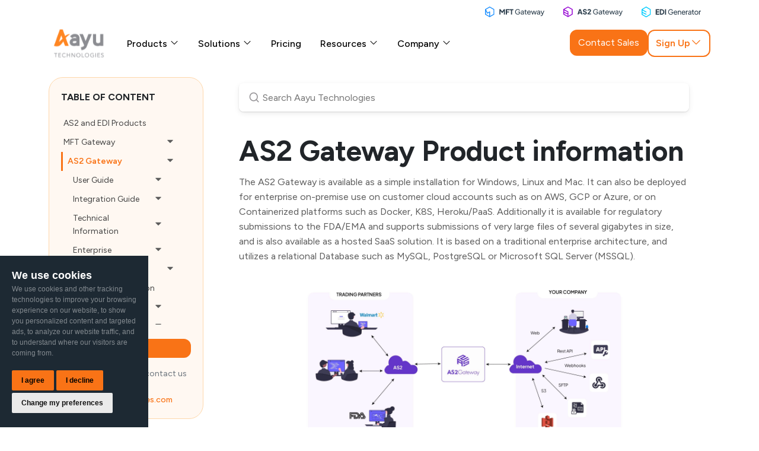

--- FILE ---
content_type: text/html
request_url: https://aayutechnologies.com/docs/product/as2-gateway/
body_size: 13167
content:
<!DOCTYPE html><html lang="en-US"><meta charset="utf-8"><meta name="viewport" content="width=device-width, initial-scale=1"><meta name=viewport content="width=device-width, initial-scale=1"><title> AS2 Gateway | Documentation</title><link rel="shortcut icon" href="/favicon.ico" type="image/x-icon"><link rel="icon" href="/favicon.ico" type="image/x-icon"><link rel="canonical" href="https://aayutechnologies.com/docs/product/as2-gateway/"><meta property="og:type" content="website"/><meta name="description" content="The AS2 Gateway is a Cloud hosted AS2 Trading Gateway offered as a Service"><meta name="keywords" content=""><meta property="og:locale" content="en_US"><meta property="og:url" content="https://aayutechnologies.com/docs/product/as2-gateway/"><meta property="og:title" content="AS2 Gateway"><meta property="og:site_name" content="Aayu Technologies"><meta property="og:description" content="The AS2 Gateway is a Cloud hosted AS2 Trading Gateway offered as a Service"><meta property="og:image" content="https://aayutechnologies.com/img/social-cards/aayu-home-social.jpg"><meta property="og:image:width" content="640"><meta property="og:image:height" content="300"><meta name="twitter:card" content="summary_large_image"><meta name="twitter:site" content="@"><meta name="twitter:creator" content="@"><meta property="twitter:title" content="AS2 Gateway"><meta property="twitter:description" content="The AS2 Gateway is a Cloud hosted AS2 Trading Gateway offered as a Service"><meta name="twitter:image" content="https://aayutechnologies.com/img/social-cards/aayu-home-social.jpg"> <script> // Define dataLayer and the gtag function. window.dataLayer = window.dataLayer || []; function gtag(){dataLayer.push(arguments);} // Set default consent to 'denied' as a placeholder // Determine actual values based on your own requirements gtag('consent', 'default', { 'ad_storage': 'denied', 'ad_user_data': 'denied', 'ad_personalization': 'denied', 'analytics_storage': 'denied' }); </script> <script async src="https://www.googletagmanager.com/gtag/js?id=GTM-5S2B5XD"> </script> <script> window.dataLayer = window.dataLayer || []; function gtag(){dataLayer.push(arguments);} gtag('js', new Date()); gtag('config', 'G-FG6WQLWRCE'); // Web Stream </script> <script>(function(w,d,s,l,i){w[l]=w[l]||[];w[l].push({'gtm.start': new Date().getTime(),event:'gtm.js'});var f=d.getElementsByTagName(s)[0], j=d.createElement(s),dl=l!='dataLayer'?'&l='+l:'';j.async=true;j.src= 'https://www.googletagmanager.com/gtm.js?id='+i+dl;f.parentNode.insertBefore(j,f); })(window,document,'script','dataLayer','GTM-N9MSBWN');</script> <script type="text/javascript"> _linkedin_partner_id = "4776914"; window._linkedin_data_partner_ids = window._linkedin_data_partner_ids || []; window._linkedin_data_partner_ids.push(_linkedin_partner_id); </script><script type="text/javascript"> (function(l) { if (!l){window.lintrk = function(a,b){window.lintrk.q.push([a,b])}; window.lintrk.q=[]} var s = document.getElementsByTagName("script")[0]; var b = document.createElement("script"); b.type = "text/javascript";b.async = true; b.src = "https://snap.licdn.com/li.lms-analytics/insight.min.js"; s.parentNode.insertBefore(b, s);})(window.lintrk); </script> <noscript> <img height="1" width="1" style="display:none;" src="https://px.ads.linkedin.com/collect/?pid=4776914&fmt=gif"/> </noscript> <script type="text/javascript"> var sc_project = 12821804; var sc_invisible = 1; var sc_security = "aaedee38"; </script> <script type="text/javascript" src="https://www.statcounter.com/counter/counter.js" async> </script> <noscript><div class="statcounter"> <a title="Web Analytics Made Easy - Statcounter" href="https://statcounter.com/" target="_blank"><img class="statcounter" src="https://c.statcounter.com/12821804/0/aaedee38/1/" alt="Web Analytics Made Easy - Statcounter" referrerPolicy="no-referrer-when-downgrade"> </a></div></noscript><div class="modal fade video_modal" id="mftgDemoModal" tabindex="-1" aria-labelledby="mftgDemoModalLabel" aria-hidden="true" style="display:none;"><div class="modal-dialog modal-dialog-centered modal-lg"><div class="modal-content"><div class="modal-header"><h6 class="m-0 text-white">Demo | Simplify EDI Challenges with EDI Generator and MFT Gateway</h6><button type="button" class="btn-close" data-bs-dismiss="modal" aria-label="Close"><i class="ph ph-x"></i></button></div><div class="modal-body"><div class="ratio ratio-16x9"> <iframe id="mftgAndEdigDemoVideo" src="" title="MFTG and EDIG Demo Video" allow="accelerometer; autoplay; clipboard-write; encrypted-media; gyroscope; picture-in-picture" allowfullscreen> </iframe></div></div></div></div></div><div class="modal fade video_modal" id="fdaDemoModal" tabindex="-1" aria-labelledby="fdaDemoModalLabel" aria-hidden="true" style="display:none;"><div class="modal-dialog modal-dialog-centered modal-lg"><div class="modal-content"><div class="modal-header"><h6 class="m-0 text-white">Demo | How to Streamline FDA Regulatory Submissions</h6><button type="button" class="btn-close" data-bs-dismiss="modal" aria-label="Close"><i class="ph ph-x"></i></button></div><div class="modal-body"><div class="ratio ratio-16x9"> <iframe id="fdaDemoVideo" src="" title="FDA Demo Video" allow="accelerometer; autoplay; clipboard-write; encrypted-media; gyroscope; picture-in-picture" allowfullscreen> </iframe></div></div></div></div></div><div class="modal fade video_modal" id="fdaFeatureDemoModal" tabindex="-1" aria-labelledby="fdaFeatureDemoModalLabel" aria-hidden="true" style="display:none;"><div class="modal-dialog modal-dialog-centered modal-lg"><div class="modal-content"><div class="modal-header"><h6 class="m-0 text-white">FDA Regulatory Submissions over AS2 to the ESG</h6><button type="button" class="btn-close" data-bs-dismiss="modal" aria-label="Close"><i class="ph ph-x"></i></button></div><div class="modal-body"><div class="ratio ratio-16x9"> <iframe id="fdaFeatureDemoVideo" src="" title="FDA Feature Demo Video" allow="accelerometer; autoplay; clipboard-write; encrypted-media; gyroscope; picture-in-picture" allowfullscreen> </iframe></div></div></div></div></div><div class="modal fade video_modal" id="edigDemoModal" tabindex="-1" aria-labelledby="edigDemoModalLabel" aria-hidden="true" style="display:none;"><div class="modal-dialog modal-dialog-centered modal-lg"><div class="modal-content"><div class="modal-header"><h6 class="m-0 text-white">Demo | Connect, Validate & Send EDI Files Easily</h6><button type="button" class="btn-close" data-bs-dismiss="modal" aria-label="Close"><i class="ph ph-x"></i></button></div><div class="modal-body"><div class="ratio ratio-16x9"> <iframe id="edigDemoVideo" src="" title="EDIG Demo Video" allow="accelerometer; autoplay; clipboard-write; encrypted-media; gyroscope; picture-in-picture" allowfullscreen> </iframe></div></div></div></div></div><link rel="preconnect" href="https://fonts.googleapis.com"><link rel="preconnect" href="https://fonts.gstatic.com" crossorigin><link href="https://fonts.googleapis.com/css2?family=Figtree:ital,wght@0,300..900;1,300..900&display=swap" rel="stylesheet"><link rel="stylesheet" href="https://cdnjs.cloudflare.com/ajax/libs/font-awesome/4.7.0/css/font-awesome.min.css"> <script type="text/javascript" src="/assets/js/just-the-docs-compressed.js"></script> <script type="text/javascript" src="/assets/js/lightbox.js"></script><link href="https://cdn.jsdelivr.net/npm/bootstrap@5.2.3/dist/css/bootstrap.min.css" rel="stylesheet" integrity="sha384-rbsA2VBKQhggwzxH7pPCaAqO46MgnOM80zW1RWuH61DGLwZJEdK2Kadq2F9CUG65" crossorigin="anonymous"> <script src="https://cdn.jsdelivr.net/npm/bootstrap@5.2.3/dist/js/bootstrap.bundle.min.js" integrity="sha384-kenU1KFdBIe4zVF0s0G1M5b4hcpxyD9F7jL+jjXkk+Q2h455rYXK/7HAuoJl+0I4" crossorigin="anonymous"></script><link rel="stylesheet" href="https://cdn.jsdelivr.net/npm/bootstrap-icons@1.11.3/font/bootstrap-icons.min.css"><link rel="stylesheet" type="text/css" href="/css/main.css"><link rel="stylesheet" type="text/css" href="https://unpkg.com/@phosphor-icons/web@2.1.2/src/regular/style.css"><link rel="stylesheet" type="text/css" href="https://unpkg.com/@phosphor-icons/web@2.1.2/src/fill/style.css"><link rel="stylesheet" type="text/css" href="https://unpkg.com/@phosphor-icons/web@2.1.2/src/bold/style.css"> <script src="https://cdnjs.cloudflare.com/ajax/libs/lunr.js/2.3.9/lunr.min.js"></script> <script src="/assets/js/doc_search.js"></script> <script type="text/javascript" src="/assets/js/lightbox.js"></script> <script src="https://code.jquery.com/jquery-3.7.1.min.js" integrity="sha256-/JqT3SQfawRcv/BIHPThkBvs0OEvtFFmqPF/lYI/Cxo=" crossorigin="anonymous"></script> <script src="https://cdnjs.cloudflare.com/ajax/libs/slick-carousel/1.6.0/slick.min.js"></script><link rel="stylesheet" href="https://cdnjs.cloudflare.com/ajax/libs/animate.css/4.1.1/animate.min.css"/> <script type="text/javascript" src="/assets/js/cookie-consent.js" charset="UTF-8"></script> <script type="text/javascript" charset="UTF-8"> document.addEventListener('DOMContentLoaded', function () { cookieconsent.run({ "notice_banner_type": "simple", "consent_type": "express", "palette": "dark", "language": "en", "page_load_consent_levels": ["strictly-necessary", "functionality", "tracking", "targeting"], "notice_banner_reject_button_hide": false, "preferences_center_close_button_hide": false, "page_refresh_confirmation_buttons": false, "website_name": "aayutechnologies.com", "website_privacy_policy_url": "https://aayutechnologies.com/privacy-policy/", "callbacks": { "scripts_specific_loaded": (level) => { switch(level) { case 'targeting': gtag('consent', 'update', { 'ad_storage': 'granted', 'ad_user_data': 'granted', 'ad_personalization': 'granted', 'analytics_storage': 'granted' }); break; case 'tracking': gtag('consent', 'update', { 'ad_storage': 'granted', 'ad_user_data': 'granted', 'ad_personalization': 'granted', 'analytics_storage': 'granted' }); break; } } }, "callbacks_force": true }); }); </script> <noscript>Free cookie consent management tool by <a href="https://www.termsfeed.com/" target="_blank">TermsFeed</a></noscript> <script> document.addEventListener('DOMContentLoaded', function () { const currentPath = window.location.pathname; const navLinks = document.querySelectorAll('.navbar-nav .nav-link'); navLinks.forEach(link => { if (link.getAttribute('href') === currentPath) { link.classList.add('active'); } }); localStorage.removeItem('scrollBannerClosed'); $('#scrollBannerClose').click(function () { $('#scrollBanner').fadeOut(); localStorage.setItem('scrollBannerClosed', 'true'); }); // Scroll event for navigation bar style change window.addEventListener('scroll', function () { const navBar = document.querySelector('.navigation-bar'); const logo = document.querySelector('.navbar-brand img'); const onLightBg = navBar.classList.contains('on-light-bg'); if (window.scrollY > 70) { navBar.classList.add('nav-fixed'); navBar.classList.add('nav-section-light'); logo.src = '/img/site-logo/aayu-logo.svg'; } else { navBar.classList.remove('nav-fixed'); navBar.classList.remove('nav-section-light'); if (onLightBg) { logo.src = '/img/site-logo/aayu-logo.svg'; } else { logo.src = '/img/site-logo/aayu-logo-light.svg'; } } if (localStorage.getItem('scrollBannerClosed') !== 'true') { var y = $(this).scrollTop(); var pageHeight = $(document).height(); var windowHeight = $(window).height(); var scrollPosition = y + windowHeight; if (y > 300 && scrollPosition < pageHeight - 500) { $('#scrollBanner').fadeIn(); } else { $('#scrollBanner').fadeOut(); } } }); // Fade-in and fade-in-up animations on scroll const fadeInElements = document.querySelectorAll('.fade-in, .fade-in-up'); const observerCallback = (entries, observer) => { entries.forEach(entry => { if (entry.isIntersecting) { entry.target.classList.remove('fade-in', 'fade-in-up'); entry.target.classList.add(entry.target.dataset.animationClass); entry.target.style.animationPlayState = 'running'; observer.unobserve(entry.target); } }); }; const observerOptions = { threshold: 0.1 }; const observer = new IntersectionObserver(observerCallback, observerOptions); fadeInElements.forEach(element => { element.style.opacity = 0; element.style.animationPlayState = 'paused'; element.dataset.animationClass = element.classList.contains('fade-in-up') ? 'fade-in-up' : 'fade-in'; observer.observe(element); }); /* Pricing related logic */ const productPrefixes = ['mftg', 'as2g', 'edig']; productPrefixes.forEach(prefix => { const monthlyRadio = document.getElementById(`${prefix}-radio-monthly`); const annualRadio = document.getElementById(`${prefix}-radio-annually`); if (!monthlyRadio || !annualRadio) return; const productSection = document.querySelector(`.tabs[data-product="${prefix}"]`); if (!productSection) return; const pricingContainers = document.querySelectorAll(`.pricing-content[data-product="${prefix}"]`); function updatePricingDisplay() { pricingContainers.forEach(container => { const monthlyPrice = container.querySelector('.monthly-price'); const annualPrice = container.querySelector('.annual-price'); const paidMonthly = container.querySelector('.paid-monthly'); const paidAnnually = container.querySelector('.paid-annually'); if (annualRadio.checked) { if (monthlyPrice) monthlyPrice.style.display = 'none'; if (annualPrice) annualPrice.style.display = 'block'; if (paidMonthly) paidMonthly.style.display = 'none'; if (paidAnnually) paidAnnually.style.display = 'block'; } else if (monthlyRadio.checked) { if (monthlyPrice) monthlyPrice.style.display = 'block'; if (annualPrice) annualPrice.style.display = 'none'; if (paidMonthly) paidMonthly.style.display = 'block'; if (paidAnnually) paidAnnually.style.display = 'none'; } }); } /* Initialize display */ updatePricingDisplay(); /* Add event listeners */ monthlyRadio.addEventListener('change', updatePricingDisplay); annualRadio.addEventListener('change', updatePricingDisplay); }); document.querySelectorAll(".casestudies_slider .default-card-black, .casestudy_card").forEach(card => { card.addEventListener("click", function () { const link = this.getAttribute("data-link"); if (link) { window.location.href = link; } }); }); /* Inner nav bar */ document.addEventListener("DOMContentLoaded", function () { const sections = document.querySelectorAll("section"); const navLinks = document.querySelectorAll(".inner-navbar .nav-link"); function activateNavLink() { let scrollPosition = window.scrollY; sections.forEach((section) => { const sectionTop = section.offsetTop - 100; const sectionHeight = section.offsetHeight; const sectionId = section.getAttribute("id"); if (scrollPosition >= sectionTop && scrollPosition < sectionTop + sectionHeight) { navLinks.forEach((link) => { link.classList.remove("active"); if (link.getAttribute("href") === `#${sectionId}`) { link.classList.add("active"); } }); } }); } function handleNavClick(event) { navLinks.forEach((link) => link.classList.remove("active")); event.target.classList.add("active"); } window.addEventListener("scroll", activateNavLink); navLinks.forEach((link) => { link.addEventListener("click", handleNavClick); }); }); /* workflow tab section */ const workflowNav = document.querySelector(".workflow"); if (workflowNav) { function updateWorkflowText() { workflowNav.querySelectorAll(".workflow-text").forEach(text => { text.style.display = "none"; }); const activeTab = workflowNav.querySelector(".nav-link.active"); if (activeTab) { const workflowText = activeTab.querySelector(".workflow-text"); if (workflowText) { workflowText.style.display = "block"; } } } updateWorkflowText(); workflowNav.addEventListener("click", function (event) { const clickedTab = event.target.closest(".nav-link"); if (clickedTab) { if (clickedTab.classList.contains('active')) { event.preventDefault(); } } }); /* Wait for Bootstrap to finish the transition */ const workflowTabButtons = workflowNav.querySelectorAll('.nav-link'); workflowTabButtons.forEach(tab => { tab.addEventListener('shown.bs.tab', updateWorkflowText); }); } }); document.addEventListener('DOMContentLoaded', () => { /* Initialize Slick sliders */ $('.customer-logos').slick({ slidesToShow: 7, slidesToScroll: 1, autoplay: true, autoplaySpeed: 2000, arrows: false, dots: false, pauseOnHover: false, responsive: [ { breakpoint: 768, settings: { slidesToShow: 3 } }, { breakpoint: 520, settings: { slidesToShow: 2 } } ] }); $('.customer-reviews').slick({ slidesToShow: 1, slidesToScroll: 1, autoplay: true, autoplaySpeed: 2000, arrows: false, dots: false, pauseOnHover: true, }); $('.usecases').slick({ slidesToShow: 3, slidesToScroll: 1, autoplay: true, autoplaySpeed: 6000, arrows: false, dots: true, pauseOnHover: false, responsive: [ { breakpoint: 768, settings: { slidesToShow: 1 } }, { breakpoint: 520, settings: { slidesToShow: 1 } } ] }); $('.featured-posts-on-blog').slick({ slidesToShow: 1, slidesToScroll: 1, autoplay: true, autoplaySpeed: 6000, arrows: false, dots: false, pauseOnHover: false, responsive: [{ breakpoint: 768, settings: { slidesToShow: 1 } }, { breakpoint: 520, settings: { slidesToShow: 1 } }] }); $('.casestudies').slick({ slidesToShow: 3, slidesToScroll: 1, infinite: true, speed: 300, arrows: true, dots: false, responsive: [{ breakpoint: 1024, settings: { slidesToShow: 2, slidesToScroll: 1, arrows: true, } }, { breakpoint: 768, settings: { slidesToShow: 1, slidesToScroll: 1, arrows: false, dots: true, } }, { breakpoint: 480, settings: { slidesToShow: 1, slidesToScroll: 1, arrows: false, dots: true, } }] }); $('.casestudies_slider').slick({ slidesToShow: 2, slidesToScroll: 1, autoplay: true, autoplaySpeed: 4000, arrows: false, dots: true, pauseOnHover: false, responsive: [ { breakpoint: 768, settings: { slidesToShow: 2, slidesToScroll: 2, arrows: false, dots: true, } }, { breakpoint: 520, settings: { slidesToShow: 1, slidesToScroll: 1, arrows: false, dots: true, } } ] }); $('.casestudy-section-main-slider').slick({ slidesToShow: 1, slidesToScroll: 1, autoplay: true, autoplaySpeed: 4000, arrows: false, dots: false, pauseOnHover: false, asNavFor: '.casestudy-section-secondary-slider', // Sync with secondary slider responsive: [ { breakpoint: 768, settings: { slidesToShow: 1, slidesToScroll: 1, } }, { breakpoint: 520, settings: { slidesToShow: 1, slidesToScroll: 1, } } ] }); $('.casestudy-section-secondary-slider').slick({ slidesToShow: 1, slidesToScroll: 1, autoplay: true, autoplaySpeed: 4000, arrows: false, dots: false, fade: true, pauseOnHover: false, asNavFor: '.casestudy-section-main-slider', /* Sync with main slider */ responsive: [ { breakpoint: 768, settings: { slidesToShow: 1, slidesToScroll: 1, } }, { breakpoint: 520, settings: { slidesToShow: 1, slidesToScroll: 1, } } ] }); $('.related_blogs_slider').slick({ slidesToShow: 3, slidesToScroll: 1, autoplay: true, autoplaySpeed: 4000, arrows: false, pauseOnHover: false, responsive: [ { breakpoint: 1024, settings: { slidesToShow: 2, slidesToScroll: 1, } }, { breakpoint: 768, settings: { slidesToShow: 1, slidesToScroll: 1, } }, { breakpoint: 480, settings: { slidesToShow: 1, slidesToScroll: 1, } } ] }); $('.testimonial-slider').slick({ vertical: true, slidesToShow: 2, slidesToScroll: 1, autoplay: true, autoplaySpeed: 4000, // Delay before next scroll (ms) speed: 1200, // Animation speed (ms) arrows: false, dots: false, pauseOnHover: false, cssEase: 'ease-in-out', responsive: [ { breakpoint: 768, settings: { slidesToShow: 1, slidesToScroll: 1, vertical: true, verticalSwiping: true, arrows: false, dots: true } }, { breakpoint: 520, settings: { slidesToShow: 1, slidesToScroll: 1, vertical: true, verticalSwiping: true, arrows: false, dots: true } } ] }); $('.infographics_slider').slick({ slidesToShow: 2, slidesToScroll: 1, autoplay: true, autoplaySpeed: 4000, arrows: false, dots: true, pauseOnHover: false, responsive: [ { breakpoint: 768, settings: { slidesToShow: 2, slidesToScroll: 2, arrows: false, dots: true, } }, { breakpoint: 520, settings: { slidesToShow: 1, slidesToScroll: 1, arrows: false, dots: true, } } ] }); $('.video_slider').slick({ centerMode: true, centerPadding: '100px', slidesToShow: 3, autoplay: true, autoplaySpeed: 3000, arrows: false, dots: true, responsive: [ { breakpoint: 1024, settings: { centerMode: true, centerPadding: '30px', slidesToShow: 1 } } ] }); $('.blogs').slick({ slidesToShow: 3, slidesToScroll: 1, infinite: true, speed: 300, arrows: true, dots: false, autoplay: true, responsive: [ { breakpoint: 1024, settings: { slidesToShow: 2, slidesToScroll: 1 } }, { breakpoint: 768, settings: { slidesToShow: 1, slidesToScroll: 1 } }, { breakpoint: 480, settings: { slidesToShow: 1, slidesToScroll: 1 } }] }); $('.center').slick({ centerMode: true, centerPadding: '60px', slidesToShow: 3, responsive: [ { breakpoint: 768, settings: { arrows: false, centerMode: true, centerPadding: '40px', slidesToShow: 3 } }, { breakpoint: 480, settings: { arrows: false, centerMode: true, centerPadding: '40px', slidesToShow: 1 } } ] }); $('.app-screens-slider').slick({ slidesToShow: 1, slidesToScroll: 1, autoplay: true, autoplaySpeed: 3000, arrows: false, dots: false, pauseOnHover: true, fade: true, cssEase: 'linear' }); $('[data-toggle="tooltip"]').tooltip(); /* Common function to handle video modal logic */ function setupVideoModal(modalId, videoUrl) { const modal = document.getElementById(modalId); const video = modal.querySelector('iframe'); modal.addEventListener('show.bs.modal', () => { video.src = videoUrl + "?autoplay=1"; }); modal.addEventListener('hidden.bs.modal', () => { video.src = ''; }); } /* Setup demo modal */ setupVideoModal('mftgDemoModal', 'https://www.youtube.com/embed/Y0YXq4aDF1s'); setupVideoModal('fdaDemoModal', 'https://www.youtube.com/embed/uT7yrprEGf8'); setupVideoModal('fdaFeatureDemoModal', 'https://www.youtube.com/embed/Dij2IfqEGAI'); setupVideoModal('edigDemoModal', 'https://www.youtube.com/embed/3hdtSmsDr1E'); }); </script><body><nav class="navigation-bar nav-section-light on-light-bg"><div id="scroll-hide-section" class="container d-flex align-items-center justify-content-end font-sm sub-nav"><div class="nav"><li class="nav-item d-none d-lg-block"> <a href="https://mftgateway.com" target="_blank" class="nav-link link-body-emphasis px-3"><img src="/img/site-logo/mftgateway-logo.svg" width="100" alt="MFT Gateway Logo"/></a><li class="nav-item d-none d-lg-block"> <a href="https://as2gateway.com" target="_blank" class="nav-link link-body-emphasis px-3"><img src="/img/site-logo/as2gateway-logo.svg" width="100" alt="AS2 Gateway Logo"/></a><li class="nav-item d-none d-lg-block"> <a href="https://edigenerator.com" target="_blank" class="nav-link link-body-emphasis px-3"><img src="/img/site-logo/edigenerator-logo.svg" width="100" alt="EDI Generator Logo"/></a></div></div><header><div class="container-lg"><nav class="navbar navbar-expand-lg bg-body-tertiary p-0"><div class="container-fluid"> <a class="navbar-brand" href="/"><img src="/img/site-logo/aayu-logo.svg" width="100" alt="Aayu Logo"/></a> <button class="navbar-toggler" type="button" data-bs-toggle="collapse" data-bs-target="#navbarSupportedContent" aria-controls="navbarSupportedContent" aria-expanded="false" aria-label="Toggle navigation"> <span class="navbar-toggler-icon"></span> </button><div class="collapse navbar-collapse" id="navbarSupportedContent"><ul class="navbar-nav item-list fw-bold"><li class="nav-item dropdown px-2"> <a class="nav-link dropdown-toggle" href="#" role="button" data-bs-toggle="dropdown" aria-expanded="false"> Products <span><i class="ph ph-caret-down"></i></span> </a><ul class="dropdown-menu sm-font" id="products"><li><a class="dropdown-item" href="/solutions/">Product Overview</a><li><a class="dropdown-item" target="_blank" href="https://mftgateway.com">MFT Gateway</a><li><a class="dropdown-item" target="_blank" href="https://as2gateway.com">AS2 Gateway</a><li><a class="dropdown-item" target="_blank" href="https://edigenerator.com">EDI Generator</a></ul><li class="nav-item dropdown px-2"> <a class="nav-link dropdown-toggle" href="#" role="button" data-bs-toggle="dropdown" aria-expanded="false"> Solutions <span><i class="ph ph-caret-down"></i></span> </a><ul class="dropdown-menu sm-font" id="solutions"><li><a class="dropdown-item" target="_blank" href="https://as2gateway.com/solutions/fda-submissions/">FDA Electronic Submission</a><li><a class="dropdown-item" href="/solutions/mft-gateway/">AS2 SaaS/ On-Cloud</a><li><a class="dropdown-item" href="/solutions/as2-gateway/">AS2 On-Premises/ On-Cloud</a><li><a class="dropdown-item" href="/solutions/edi-generator/">EDI for Retail/ Logistics</a></ul><li class="nav-item px-2"><a class="nav-link" href="/pricing/">Pricing</a><li class="nav-item dropdown px-2"> <a class="nav-link dropdown-toggle" href="#" role="button" data-bs-toggle="dropdown" aria-expanded="false"> Resources <span><i class="ph ph-caret-down"></i></span> </a><ul class="dropdown-menu sm-font" id="resources"><li><a class="dropdown-item" href="/docs/">Documentation</a><li><a class="dropdown-item" href="/product-updates/">Product updates</a><li><a class="dropdown-item" href="/blog/">Blog</a><li><a class="dropdown-item" href="/case-studies/">Case studies</a><li><a class="dropdown-item" href="/infographics/">Infographics</a><li><a class="dropdown-item" href="/videos/">Videos</a></ul><li class="nav-item dropdown px-2"> <a class="nav-link dropdown-toggle" href="#" role="button" data-bs-toggle="dropdown" aria-expanded="false"> Company <span><i class="ph ph-caret-down"></i></span> </a><ul class="dropdown-menu sm-font" id="company"><li><a class="dropdown-item" href="/about/careers/">Careers</a><li><a class="dropdown-item" href="/about/">About us</a></ul></ul><div class="d-flex align-items-start gap-2 nav-signup-button"> <a type="button" class="btn btn-md btn-primary" href="/contact/">Contact Sales</a><div class="dropdown nav-signup-dropdown"> <button class="btn btn-md btn-primary btn-outline dropdown-toggle custom-toggle" type="button" id="signupDropdown" data-bs-toggle="dropdown" aria-expanded="false"> Sign Up <span><i class="ph ph-caret-down"></i></span> </button><ul class="dropdown-menu sm-font" aria-labelledby="signupDropdown"><li> <a class="dropdown-item" target="_blank" href="https://accounts.aayutechnologies.com/signup?product=1"><div class="d-flex flex-column gap-1"><div class="font-sm">AS2 File Transfer</div><img src="/img/site-logo/mftgateway-logo.svg" width="100" alt="MFT Gateway Logo"/></div></a><li> <a class="dropdown-item" target="_blank" href="https://accounts.aayutechnologies.com/signup?product=2"><div class="d-flex flex-column gap-1"><div class="font-sm">File Transfer over AS2 with EDI Processing</div><div class="d-flex gap-2 align-items-center"> <img src="/img/site-logo/edigenerator-logo.svg" width="100" alt="MFT Gateway Logo"/> <span><i class="ph ph-plus"></i></span> <img src="/img/site-logo/mftgateway-logo.svg" width="100" alt="MFT Gateway Logo"/></div></div></a></ul></div></div></div></div></nav></div></header></nav><svg xmlns="http://www.w3.org/2000/svg" style="display: none;"> <symbol id="svg-link" viewBox="0 0 24 24"><title>Link</title><svg xmlns="http://www.w3.org/2000/svg" width="24" height="24" viewBox="0 0 24 24" fill="none" stroke="currentColor" stroke-width="2" stroke-linecap="round" stroke-linejoin="round" class="feather feather-link"><path d="M10 13a5 5 0 0 0 7.54.54l3-3a5 5 0 0 0-7.07-7.07l-1.72 1.71"></path><path d="M14 11a5 5 0 0 0-7.54-.54l-3 3a5 5 0 0 0 7.07 7.07l1.71-1.71"></path> </svg> </symbol> <symbol id="svg-search" viewBox="0 0 24 24"><title>Search</title><svg xmlns="http://www.w3.org/2000/svg" width="24" height="24" viewBox="0 0 24 24" fill="none" stroke="currentColor" stroke-width="2" stroke-linecap="round" stroke-linejoin="round" class="feather feather-search"> <circle cx="11" cy="11" r="8"></circle><line x1="21" y1="21" x2="16.65" y2="16.65"></line> </svg> </symbol> <symbol id="svg-menu" viewBox="0 0 24 24"><title>Menu</title><svg xmlns="http://www.w3.org/2000/svg" width="24" height="24" viewBox="0 0 24 24" fill="none" stroke="currentColor" stroke-width="2" stroke-linecap="round" stroke-linejoin="round" class="feather feather-menu"><line x1="3" y1="12" x2="21" y2="12"></line><line x1="3" y1="6" x2="21" y2="6"></line><line x1="3" y1="18" x2="21" y2="18"></line> </svg> </symbol> <symbol id="svg-arrow-right" viewBox="0 0 24 24"><title>Expand</title><svg xmlns="http://www.w3.org/2000/svg" width="24" height="24" viewBox="0 0 24 24" fill="none" stroke="currentColor" stroke-width="2" stroke-linecap="round" stroke-linejoin="round" class="feather feather-chevron-right"><polyline points="9 18 15 12 9 6"></polyline> </svg> </symbol> <symbol id="svg-doc" viewBox="0 0 24 24"><title>Document</title><svg xmlns="http://www.w3.org/2000/svg" width="24" height="24" viewBox="0 0 24 24" fill="none" stroke="currentColor" stroke-width="2" stroke-linecap="round" stroke-linejoin="round" class="feather feather-file"><path d="M13 2H6a2 2 0 0 0-2 2v16a2 2 0 0 0 2 2h12a2 2 0 0 0 2-2V9z"></path><polyline points="13 2 13 9 20 9"></polyline> </svg> </symbol> </svg><div class="doc-container py-20 mt-7 container border-b-1" id="top"><div class="row flex-nowrap mt-2"><aside class="col-xl-3 col-lg-4 col-md-5 d-none d-md-block"><div class="doc-side-nav"><div class="fw-bold text-uppercase mb-3">Table of Content</div><nav role="navigation" aria-label="Main" id="site-nav" class="doc-side-nav-scroll mb-4"><ul class="nav flex-column"><li class="nav-item l1"><a class="nav-link menu-item" href="/docs/product/">AS2 and EDI Products</a><li class="nav-item l1"><div class="menu-item pr-2"> <a class="nav-link " href="/docs/product/mft-gateway/"> MFT Gateway </a> <button class="nav-link collapse-icon" type="button" data-bs-toggle="collapse" data-bs-target="#collapse-mft-gateway" role="button" aria-expanded="false" aria-controls="collapse-mft-gateway"> <span><i class="ph-fill ph-caret-down"></i></span> </button></div><div class="collapse " id="collapse-mft-gateway"><ul class="nav flex-column ms-3"><li class="nav-item l2"><div class="menu-item pr-6"> <a class="nav-link " href="/docs/product/mft-gateway/user-guide/"> User Guide </a> <button class="nav-link collapse-icon" type="button" data-bs-toggle="collapse" data-bs-target="#collapse-user-guide" aria-expanded="false" aria-controls="collapse-user-guide"> <span><i class="ph-fill ph-caret-down"></i></span> </button></div><div class="collapse " id="collapse-user-guide"><ul class="nav flex-column ms-3"><li class="nav-item l3"><a class="nav-link " href="/docs/product/mft-gateway/user-guide/registering-an-organization/"> Account Registration </a><li class="nav-item l3"><a class="nav-link " href="/docs/product/mft-gateway/user-guide/subscribing/"> Subscribing to the Service </a><li class="nav-item l3"><a class="nav-link " href="/docs/product/mft-gateway/user-guide/upgrading/"> Changing the Subscription </a><li class="nav-item l3"><a class="nav-link " href="/docs/product/mft-gateway/user-guide/user-management/"> User Management </a><li class="nav-item l3"><a class="nav-link " href="/docs/product/mft-gateway/user-guide/suspention-and-deletion/"> Account Suspensions and Deletion </a></ul></div><li class="nav-item l2"><div class="menu-item pr-6"> <a class="nav-link " href="/docs/product/mft-gateway/as2-service/"> AS2 Service </a> <button class="nav-link collapse-icon" type="button" data-bs-toggle="collapse" data-bs-target="#collapse-as2-service" aria-expanded="false" aria-controls="collapse-as2-service"> <span><i class="ph-fill ph-caret-down"></i></span> </button></div><div class="collapse " id="collapse-as2-service"><ul class="nav flex-column ms-3"><li class="nav-item l3"><a class="nav-link " href="/docs/product/mft-gateway/as2/as2-quick-start/"> AS2 Quick Start </a><li class="nav-item l3"><a class="nav-link " href="/docs/product/mft-gateway/as2/creating-as2-station/"> Creating an AS2 Station </a><li class="nav-item l3"><a class="nav-link " href="/docs/product/mft-gateway/as2/adding-as2-partner/"> Adding an AS2 Partner </a><li class="nav-item l3"><a class="nav-link " href="/docs/product/mft-gateway/as2/sending-your-first-as2-message/"> Sending an AS2 Message </a><li class="nav-item l3"><a class="nav-link " href="/docs/product/mft-gateway/as2/updating-as2-station/"> Updating an AS2 Station </a><li class="nav-item l3"><a class="nav-link " href="/docs/product/mft-gateway/as2/updating-as2-partner/"> Updating an AS2 Partner </a></ul></div><li class="nav-item l2"><div class="menu-item pr-6"> <a class="nav-link " href="/docs/product/mft-gateway/sftp-service/"> SFTP Service </a> <button class="nav-link collapse-icon" type="button" data-bs-toggle="collapse" data-bs-target="#collapse-sftp-service" aria-expanded="false" aria-controls="collapse-sftp-service"> <span><i class="ph-fill ph-caret-down"></i></span> </button></div><div class="collapse " id="collapse-sftp-service"><ul class="nav flex-column ms-3"><li class="nav-item l3"><a class="nav-link " href="/docs/product/mft-gateway/sftp/sftp-quick-start/"> SFTP Quick Start </a><li class="nav-item l3"><a class="nav-link " href="/docs/product/mft-gateway/sftp/adding-sftp-partner/"> Adding an SFTP Partner </a><li class="nav-item l3"><a class="nav-link " href="/docs/product/mft-gateway/sftp/sending-your-first-sftp-message/"> Sending an SFTP Message </a><li class="nav-item l3"><a class="nav-link " href="/docs/product/mft-gateway/sftp/receiving-your-first-sftp-message/"> Receiving an SFTP Message </a><li class="nav-item l3"><a class="nav-link " href="/docs/product/mft-gateway/sftp/updating-sftp-partner/"> Updating an SFTP Partner </a></ul></div><li class="nav-item l2"><div class="menu-item pr-6"> <a class="nav-link " href="/docs/product/mft-gateway/integration-guide/"> Integration Guide </a> <button class="nav-link collapse-icon" type="button" data-bs-toggle="collapse" data-bs-target="#collapse-integration-guide" aria-expanded="false" aria-controls="collapse-integration-guide"> <span><i class="ph-fill ph-caret-down"></i></span> </button></div><div class="collapse " id="collapse-integration-guide"><ul class="nav flex-column ms-3"><li class="nav-item l3"><a class="nav-link " href="/docs/product/mft-gateway/integrations/aws-s3-integration/"> AWS S3 Integration </a><li class="nav-item l3"><a class="nav-link " href="/docs/product/mft-gateway/integrations/rest-api-integration/"> REST API Integration </a><li class="nav-item l3"><a class="nav-link " href="/docs/product/mft-gateway/integrations/webhook-integration/"> Webhook Integration </a><li class="nav-item l3"><a class="nav-link " href="/docs/product/mft-gateway/integrations/sftp-integration/"> SFTP Integration </a><li class="nav-item l3"><a class="nav-link " href="/docs/product/mft-gateway/integrations/edig-integration/"> EDI Generator Integration </a><li class="nav-item l3"><a class="nav-link " href="/docs/product/mft-gateway/integrations/sftp-automation-for-windows/"> SFTP Automation </a></ul></div><li class="nav-item l2"><div class="menu-item pr-6"> <a class="nav-link " href="/docs/product/mft-gateway/technical-information/"> Technical Information </a> <button class="nav-link collapse-icon" type="button" data-bs-toggle="collapse" data-bs-target="#collapse-technical-information" aria-expanded="false" aria-controls="collapse-technical-information"> <span><i class="ph-fill ph-caret-down"></i></span> </button></div><div class="collapse " id="collapse-technical-information"><ul class="nav flex-column ms-3"><li class="nav-item l3"><a class="nav-link " href="/docs/product/mft-gateway/technical/architecture/"> Architecture Guide </a><li class="nav-item l3"><a class="nav-link " href="/docs/product/mft-gateway/technical/as2-performance-testing/"> AS2 Performance Testing </a><li class="nav-item l3"><a class="nav-link " href="/docs/product/mft-gateway/technical/certificate-management/"> Certificate Management </a><li class="nav-item l3"><a class="nav-link " href="/docs/product/mft-gateway/technical/fda-as2-connectivity/"> FDA AS2 Connectivity </a></ul></div></ul></div><li class="nav-item l1"><div class="menu-item pr-2"> <a class="nav-link active" href="/docs/product/as2-gateway/"> AS2 Gateway </a> <button class="nav-link collapse-icon" type="button" data-bs-toggle="collapse" data-bs-target="#collapse-as2-gateway" role="button" aria-expanded="true" aria-controls="collapse-as2-gateway"> <span><i class="ph-fill ph-caret-down"></i></span> </button></div><div class="collapse show" id="collapse-as2-gateway"><ul class="nav flex-column ms-3"><li class="nav-item l2"><div class="menu-item pr-6"> <a class="nav-link " href="/docs/product/as2-gateway/user-guide/"> User Guide </a> <button class="nav-link collapse-icon" type="button" data-bs-toggle="collapse" data-bs-target="#collapse-user-guide" aria-expanded="false" aria-controls="collapse-user-guide"> <span><i class="ph-fill ph-caret-down"></i></span> </button></div><div class="collapse " id="collapse-user-guide"><ul class="nav flex-column ms-3"><li class="nav-item l3"><a class="nav-link " href="/docs/product/as2-gateway/registering-an-organization/"> Account Registration </a><li class="nav-item l3"><a class="nav-link " href="/docs/product/as2-gateway/creating-as2-station/"> Creating an AS2 Station </a><li class="nav-item l3"><a class="nav-link " href="/docs/product/as2-gateway/adding-as2-partner/"> Adding an AS2 Partner </a><li class="nav-item l3"><a class="nav-link " href="/docs/product/as2-gateway/sending-your-first-message/"> Sending an AS2 Message </a><li class="nav-item l3"><a class="nav-link " href="/docs/product/as2-gateway/subscribing/"> Subscribing to the Service </a><li class="nav-item l3"><a class="nav-link " href="/docs/product/as2-gateway/upgrading/"> Changing the Subscription </a></ul></div><li class="nav-item l2"><div class="menu-item pr-6"> <a class="nav-link " href="/docs/product/as2-gateway/integration-guide/"> Integration Guide </a> <button class="nav-link collapse-icon" type="button" data-bs-toggle="collapse" data-bs-target="#collapse-integration-guide" aria-expanded="false" aria-controls="collapse-integration-guide"> <span><i class="ph-fill ph-caret-down"></i></span> </button></div><div class="collapse " id="collapse-integration-guide"><ul class="nav flex-column ms-3"><li class="nav-item l3"><a class="nav-link " href="/docs/product/as2-gateway/sftp-integration/"> SFTP Integration </a><li class="nav-item l3"><a class="nav-link " href="/docs/product/as2-gateway/webhook-integration/"> Webhook Integration </a><li class="nav-item l3"><a class="nav-link " href="/docs/product/as2-gateway/rest-api-integration/"> REST API Integration </a><li class="nav-item l3"><a class="nav-link " href="/docs/product/as2-gateway/aws-s3-integration/"> AWS S3 Integration </a><li class="nav-item l3"><a class="nav-link " href="/docs/product/as2-gateway/edi-generator-integration/"> EDI Generator Integration </a></ul></div><li class="nav-item l2"><div class="menu-item pr-6"> <a class="nav-link " href="/docs/product/as2-gateway/technical-information/"> Technical Information </a> <button class="nav-link collapse-icon" type="button" data-bs-toggle="collapse" data-bs-target="#collapse-technical-information" aria-expanded="false" aria-controls="collapse-technical-information"> <span><i class="ph-fill ph-caret-down"></i></span> </button></div><div class="collapse " id="collapse-technical-information"><ul class="nav flex-column ms-3"><li class="nav-item l3"><a class="nav-link " href="/docs/product/as2-gateway/user-management/"> User Management </a><li class="nav-item l3"><a class="nav-link " href="/docs/product/as2-gateway/certificate-management/"> Certificate Management </a><li class="nav-item l3"><a class="nav-link " href="/docs/product/as2-gateway/message-management/"> Message Management </a><li class="nav-item l3"><a class="nav-link " href="/docs/product/as2-gateway/audit-trail/"> Audit Trail </a><li class="nav-item l3"><a class="nav-link " href="/docs/product/as2-gateway/as2-custom-domain/"> Custom Domain Setup </a><li class="nav-item l3"><a class="nav-link " href="/docs/product/as2-gateway/partner-types/"> Partner Types </a><li class="nav-item l3"><a class="nav-link " href="/docs/product/as2-gateway/fda-as2-communication/"> FDA AS2 Connectivity </a><li class="nav-item l3"><a class="nav-link " href="/docs/product/as2-gateway/troubleshooting-guide/"> Troubleshooting Guide </a></ul></div><li class="nav-item l2"><div class="menu-item pr-6"> <a class="nav-link " href="/docs/product/as2-gateway/enterprise/"> Enterprise </a> <button class="nav-link collapse-icon" type="button" data-bs-toggle="collapse" data-bs-target="#collapse-enterprise" aria-expanded="false" aria-controls="collapse-enterprise"> <span><i class="ph-fill ph-caret-down"></i></span> </button></div><div class="collapse " id="collapse-enterprise"><ul class="nav flex-column ms-3"><li class="nav-item l3"><a class="nav-link " href="/docs/product/as2-gateway/enterprise/features/"> Features </a></ul></div></ul></div><li class="nav-item l1"><div class="menu-item pr-2"> <a class="nav-link " href="/docs/product/edi-generator/"> EDI Generator </a> <button class="nav-link collapse-icon" type="button" data-bs-toggle="collapse" data-bs-target="#collapse-edi-generator" role="button" aria-expanded="true" aria-controls="collapse-edi-generator"> <span><i class="ph-fill ph-caret-down"></i></span> </button></div><div class="collapse show" id="collapse-edi-generator"><ul class="nav flex-column ms-3"><li class="nav-item l2"><a class="nav-link menu-item" href="/docs/product/edi-generator/account-registration/">Account Registration</a><li class="nav-item l2"><div class="menu-item pr-6"> <a class="nav-link " href="/docs/product/edi-generator/user-guide/"> User Guide </a> <button class="nav-link collapse-icon" type="button" data-bs-toggle="collapse" data-bs-target="#collapse-user-guide" aria-expanded="false" aria-controls="collapse-user-guide"> <span><i class="ph-fill ph-caret-down"></i></span> </button></div><div class="collapse " id="collapse-user-guide"><ul class="nav flex-column ms-3"><li class="nav-item l3"><div class="menu-item pr-6"> <a class="nav-link " href="/docs/product/edi-generator/managing-subscriptions/"> Managing Subscriptions </a> <button class="nav-link collapse-icon" type="button" data-bs-toggle="collapse" data-bs-target="#collapse-managing-subscriptions" aria-expanded="false" aria-controls="collapse-managing-subscriptions"> <span><i class="ph-fill ph-caret-down"></i></span> </button></div><div class="collapse " id="collapse-managing-subscriptions"><ul class="nav flex-column ms-3"><li class="nav-item l4"> <a class="nav-link " href="/docs/product/edi-generator/managing-subscriptions/subscribing/"> Subscribing to the Service </a><li class="nav-item l4"> <a class="nav-link " href="/docs/product/edi-generator/managing-subscriptions/changing-subscription/"> Changing the Subscription </a></ul></div><li class="nav-item l3"><div class="menu-item pr-6"> <a class="nav-link " href="/docs/product/edi-generator/account-setup/"> Account Setup </a> <button class="nav-link collapse-icon" type="button" data-bs-toggle="collapse" data-bs-target="#collapse-account-setup" aria-expanded="false" aria-controls="collapse-account-setup"> <span><i class="ph-fill ph-caret-down"></i></span> </button></div><div class="collapse " id="collapse-account-setup"><ul class="nav flex-column ms-3"><li class="nav-item l4"> <a class="nav-link " href="/docs/product/edi-generator/account-setup/basic-settings/"> Basic Account Configurations </a><li class="nav-item l4"> <a class="nav-link " href="/docs/product/edi-generator/account-setup/advanced-settings/"> Advanced Account Configurations </a><li class="nav-item l4"> <a class="nav-link " href="/docs/product/edi-generator/account-setup/external-integration/"> External Integration </a></ul></div><li class="nav-item l3"><div class="menu-item pr-6"> <a class="nav-link " href="/docs/product/edi-generator/partner-setup/"> Partner Setup </a> <button class="nav-link collapse-icon" type="button" data-bs-toggle="collapse" data-bs-target="#collapse-partner-setup" aria-expanded="false" aria-controls="collapse-partner-setup"> <span><i class="ph-fill ph-caret-down"></i></span> </button></div><div class="collapse " id="collapse-partner-setup"><ul class="nav flex-column ms-3"><li class="nav-item l4"> <a class="nav-link " href="/docs/product/edi-generator/partner-setup/list-partner/"> List Partners </a><li class="nav-item l4"> <a class="nav-link " href="/docs/product/edi-generator/partner-setup/add-partner/"> Add Partner </a></ul></div><li class="nav-item l3"><a class="nav-link " href="/docs/product/edi-generator/edi-definition/"> EDI Definition Editor </a><li class="nav-item l3"><a class="nav-link " href="/docs/product/edi-generator/edi-create/"> Create New EDI File </a><li class="nav-item l3"><a class="nav-link " href="/docs/product/edi-generator/edi-inbox-view/"> EDI Inbox View </a><li class="nav-item l3"><a class="nav-link " href="/docs/product/edi-generator/edi-outbox-view/"> EDI Outbox View </a><li class="nav-item l3"><a class="nav-link " href="/docs/product/edi-generator/edi-validation/"> EDI Validation </a><li class="nav-item l3"><a class="nav-link " href="/docs/product/edi-generator/user-management/"> User Management </a><li class="nav-item l3"><a class="nav-link " href="/docs/product/edi-generator/edi-composer/"> EDI Composer </a></ul></div><li class="nav-item l2"><div class="menu-item pr-6"> <a class="nav-link " href="/docs/product/edi-generator/resources/"> Resources </a> <button class="nav-link collapse-icon" type="button" data-bs-toggle="collapse" data-bs-target="#collapse-resources" aria-expanded="false" aria-controls="collapse-resources"> <span><i class="ph-fill ph-caret-down"></i></span> </button></div><div class="collapse " id="collapse-resources"><ul class="nav flex-column ms-3"><li class="nav-item l3"><a class="nav-link " href="/docs/product/edi-generator/resources/edis-in-logistics/"> EDI Documents in Logistics </a></ul></div></ul></div><li class="nav-item l1"><div class="menu-item pr-2"> <a class="nav-link " href="/docs/product/aayu-accounts/"> Aayu Accounts </a> <button class="nav-link collapse-icon" type="button" data-bs-toggle="collapse" data-bs-target="#collapse-aayu-accounts" role="button" aria-expanded="false" aria-controls="collapse-aayu-accounts"> <span><i class="ph-fill ph-caret-down"></i></span> </button></div><div class="collapse " id="collapse-aayu-accounts"><ul class="nav flex-column ms-3"><li class="nav-item l2"><a class="nav-link menu-item" href="/docs/product/aayu-accounts/user-login/">User Login</a><li class="nav-item l2"><a class="nav-link menu-item" href="/docs/product/aayu-accounts/user-profile/">User Profile</a><li class="nav-item l2"><a class="nav-link menu-item" href="/docs/product/aayu-accounts/enable-mfa/">Enabling MFA</a><li class="nav-item l2"><a class="nav-link menu-item" href="/docs/product/aayu-accounts/forgot-password/">Forgot Password</a><li class="nav-item l2"><a class="nav-link menu-item" href="/docs/product/aayu-accounts/user-confirmation/">User Confirmation</a><li class="nav-item l2"><div class="menu-item pr-6"> <a class="nav-link " href="/docs/product/aayu-accounts/admin/"> Organizational User Management </a> <button class="nav-link collapse-icon" type="button" data-bs-toggle="collapse" data-bs-target="#collapse-organizational-user-management" aria-expanded="false" aria-controls="collapse-organizational-user-management"> <span><i class="ph-fill ph-caret-down"></i></span> </button></div><div class="collapse " id="collapse-organizational-user-management"><ul class="nav flex-column ms-3"><li class="nav-item l3"><a class="nav-link " href="/docs/product/aayu-accounts/admin/user-list/"> User List </a><li class="nav-item l3"><a class="nav-link " href="/docs/product/aayu-accounts/admin/add-user/"> Add New User </a></ul></div></ul></div><li class="nav-item l1"><div class="menu-item pr-2"> <a class="nav-link " href="/docs/as2/"> AS2 </a> <button class="nav-link collapse-icon" type="button" data-bs-toggle="collapse" data-bs-target="#collapse-as2" role="button" aria-expanded="false" aria-controls="collapse-as2"> <span><i class="ph-fill ph-caret-down"></i></span> </button></div><div class="collapse " id="collapse-as2"><ul class="nav flex-column ms-3"><li class="nav-item l2"><a class="nav-link menu-item" href="/docs/as2/importance-of-as2/">Relevance of AS2</a><li class="nav-item l2"><a class="nav-link menu-item" href="/docs/as2/as2-protocol/">AS2 Protocol</a><li class="nav-item l2"><a class="nav-link menu-item" href="/docs/as2/how-as2-works/">How AS2 works</a><li class="nav-item l2"><a class="nav-link menu-item" href="/docs/as2/mime-smime-and-as2/">MIME, S/MIME and AS2</a><li class="nav-item l2"><a class="nav-link menu-item" href="/docs/as2/certificates-and-keys/">Certificates and Keys</a><li class="nav-item l2"><a class="nav-link menu-item" href="/docs/as2/setting-up-as2/">AS2 Setup</a></ul></div><li class="nav-item l1"><div class="menu-item pr-2"> <a class="nav-link " href="/docs/edi/"> EDI </a> <button class="nav-link collapse-icon" type="button" data-bs-toggle="collapse" data-bs-target="#collapse-edi" role="button" aria-expanded="false" aria-controls="collapse-edi"> <span><i class="ph-fill ph-caret-down"></i></span> </button></div><div class="collapse " id="collapse-edi"><ul class="nav flex-column ms-3"><li class="nav-item l2"><a class="nav-link menu-item" href="/docs/edi/what-is-edi/">What is EDI</a><li class="nav-item l2"><a class="nav-link menu-item" href="/docs/edi/purchase-order/">Purchase Order</a><li class="nav-item l2"><a class="nav-link menu-item" href="/docs/edi/invoice/">Invoice</a><li class="nav-item l2"><a class="nav-link menu-item" href="/docs/edi/ship-notification/">Ship Notification</a></ul></div><li class="nav-item l1"><a class="nav-link menu-item" href="/demo/">Request a Demo – Unlock Seamless Data Exchange with Our Powerful Solutions.</a></ul></nav><a href="/contact/" id="floatingBtn" class="btn btn-primary btn-sm mb-3">Contact</a><footer class="mt-auto small text-muted"> For more information contact us via email <a href="mailto:info@aayutechnologies.com">info@aayutechnologies.com</a></footer></div></aside><div class="offcanvas offcanvas-start bg-light" tabindex="-1" id="offcanvasSidebar" aria-labelledby="offcanvasSidebarLabel"><div class="offcanvas-header"> <a href="https://aayutechnologies.com/" class="text-decoration-none"> <img src="/img/site-logo/aayu-logo.svg" width="80" alt="logo" class="img-fluid" /> </a> <button type="button" class="btn-close text-reset" data-bs-dismiss="offcanvas" aria-label="Close"></button></div><div class="offcanvas-body d-flex flex-column"><div class="doc-side-nav-scroll"><div class="doc-side-nav mobile"><div class="fw-bold small text-uppercase mb-2">Documentation</div><nav role="navigation" aria-label="Main" id="site-nav" class="mb-4"><ul class="nav flex-column"><li class="nav-item l1"><a class="nav-link menu-item" href="/docs/product/">AS2 and EDI Products</a><li class="nav-item l1"><div class="menu-item pr-2"> <a class="nav-link " href="/docs/product/mft-gateway/"> MFT Gateway </a> <button class="nav-link collapse-icon" type="button" data-bs-toggle="collapse" data-bs-target="#collapse-mft-gateway" role="button" aria-expanded="false" aria-controls="collapse-mft-gateway"> <span><i class="ph-fill ph-caret-down"></i></span> </button></div><div class="collapse " id="collapse-mft-gateway"><ul class="nav flex-column ms-3"><li class="nav-item l2"><div class="menu-item pr-6"> <a class="nav-link " href="/docs/product/mft-gateway/user-guide/"> User Guide </a> <button class="nav-link collapse-icon" type="button" data-bs-toggle="collapse" data-bs-target="#collapse-user-guide" aria-expanded="false" aria-controls="collapse-user-guide"> <span><i class="ph-fill ph-caret-down"></i></span> </button></div><div class="collapse " id="collapse-user-guide"><ul class="nav flex-column ms-3"><li class="nav-item l3"><a class="nav-link " href="/docs/product/mft-gateway/user-guide/registering-an-organization/"> Account Registration </a><li class="nav-item l3"><a class="nav-link " href="/docs/product/mft-gateway/user-guide/subscribing/"> Subscribing to the Service </a><li class="nav-item l3"><a class="nav-link " href="/docs/product/mft-gateway/user-guide/upgrading/"> Changing the Subscription </a><li class="nav-item l3"><a class="nav-link " href="/docs/product/mft-gateway/user-guide/user-management/"> User Management </a><li class="nav-item l3"><a class="nav-link " href="/docs/product/mft-gateway/user-guide/suspention-and-deletion/"> Account Suspensions and Deletion </a></ul></div><li class="nav-item l2"><div class="menu-item pr-6"> <a class="nav-link " href="/docs/product/mft-gateway/as2-service/"> AS2 Service </a> <button class="nav-link collapse-icon" type="button" data-bs-toggle="collapse" data-bs-target="#collapse-as2-service" aria-expanded="false" aria-controls="collapse-as2-service"> <span><i class="ph-fill ph-caret-down"></i></span> </button></div><div class="collapse " id="collapse-as2-service"><ul class="nav flex-column ms-3"><li class="nav-item l3"><a class="nav-link " href="/docs/product/mft-gateway/as2/as2-quick-start/"> AS2 Quick Start </a><li class="nav-item l3"><a class="nav-link " href="/docs/product/mft-gateway/as2/creating-as2-station/"> Creating an AS2 Station </a><li class="nav-item l3"><a class="nav-link " href="/docs/product/mft-gateway/as2/adding-as2-partner/"> Adding an AS2 Partner </a><li class="nav-item l3"><a class="nav-link " href="/docs/product/mft-gateway/as2/sending-your-first-as2-message/"> Sending an AS2 Message </a><li class="nav-item l3"><a class="nav-link " href="/docs/product/mft-gateway/as2/updating-as2-station/"> Updating an AS2 Station </a><li class="nav-item l3"><a class="nav-link " href="/docs/product/mft-gateway/as2/updating-as2-partner/"> Updating an AS2 Partner </a></ul></div><li class="nav-item l2"><div class="menu-item pr-6"> <a class="nav-link " href="/docs/product/mft-gateway/sftp-service/"> SFTP Service </a> <button class="nav-link collapse-icon" type="button" data-bs-toggle="collapse" data-bs-target="#collapse-sftp-service" aria-expanded="false" aria-controls="collapse-sftp-service"> <span><i class="ph-fill ph-caret-down"></i></span> </button></div><div class="collapse " id="collapse-sftp-service"><ul class="nav flex-column ms-3"><li class="nav-item l3"><a class="nav-link " href="/docs/product/mft-gateway/sftp/sftp-quick-start/"> SFTP Quick Start </a><li class="nav-item l3"><a class="nav-link " href="/docs/product/mft-gateway/sftp/adding-sftp-partner/"> Adding an SFTP Partner </a><li class="nav-item l3"><a class="nav-link " href="/docs/product/mft-gateway/sftp/sending-your-first-sftp-message/"> Sending an SFTP Message </a><li class="nav-item l3"><a class="nav-link " href="/docs/product/mft-gateway/sftp/receiving-your-first-sftp-message/"> Receiving an SFTP Message </a><li class="nav-item l3"><a class="nav-link " href="/docs/product/mft-gateway/sftp/updating-sftp-partner/"> Updating an SFTP Partner </a></ul></div><li class="nav-item l2"><div class="menu-item pr-6"> <a class="nav-link " href="/docs/product/mft-gateway/integration-guide/"> Integration Guide </a> <button class="nav-link collapse-icon" type="button" data-bs-toggle="collapse" data-bs-target="#collapse-integration-guide" aria-expanded="false" aria-controls="collapse-integration-guide"> <span><i class="ph-fill ph-caret-down"></i></span> </button></div><div class="collapse " id="collapse-integration-guide"><ul class="nav flex-column ms-3"><li class="nav-item l3"><a class="nav-link " href="/docs/product/mft-gateway/integrations/aws-s3-integration/"> AWS S3 Integration </a><li class="nav-item l3"><a class="nav-link " href="/docs/product/mft-gateway/integrations/rest-api-integration/"> REST API Integration </a><li class="nav-item l3"><a class="nav-link " href="/docs/product/mft-gateway/integrations/webhook-integration/"> Webhook Integration </a><li class="nav-item l3"><a class="nav-link " href="/docs/product/mft-gateway/integrations/sftp-integration/"> SFTP Integration </a><li class="nav-item l3"><a class="nav-link " href="/docs/product/mft-gateway/integrations/edig-integration/"> EDI Generator Integration </a><li class="nav-item l3"><a class="nav-link " href="/docs/product/mft-gateway/integrations/sftp-automation-for-windows/"> SFTP Automation </a></ul></div><li class="nav-item l2"><div class="menu-item pr-6"> <a class="nav-link " href="/docs/product/mft-gateway/technical-information/"> Technical Information </a> <button class="nav-link collapse-icon" type="button" data-bs-toggle="collapse" data-bs-target="#collapse-technical-information" aria-expanded="false" aria-controls="collapse-technical-information"> <span><i class="ph-fill ph-caret-down"></i></span> </button></div><div class="collapse " id="collapse-technical-information"><ul class="nav flex-column ms-3"><li class="nav-item l3"><a class="nav-link " href="/docs/product/mft-gateway/technical/architecture/"> Architecture Guide </a><li class="nav-item l3"><a class="nav-link " href="/docs/product/mft-gateway/technical/as2-performance-testing/"> AS2 Performance Testing </a><li class="nav-item l3"><a class="nav-link " href="/docs/product/mft-gateway/technical/certificate-management/"> Certificate Management </a><li class="nav-item l3"><a class="nav-link " href="/docs/product/mft-gateway/technical/fda-as2-connectivity/"> FDA AS2 Connectivity </a></ul></div></ul></div><li class="nav-item l1"><div class="menu-item pr-2"> <a class="nav-link active" href="/docs/product/as2-gateway/"> AS2 Gateway </a> <button class="nav-link collapse-icon" type="button" data-bs-toggle="collapse" data-bs-target="#collapse-as2-gateway" role="button" aria-expanded="true" aria-controls="collapse-as2-gateway"> <span><i class="ph-fill ph-caret-down"></i></span> </button></div><div class="collapse show" id="collapse-as2-gateway"><ul class="nav flex-column ms-3"><li class="nav-item l2"><div class="menu-item pr-6"> <a class="nav-link " href="/docs/product/as2-gateway/user-guide/"> User Guide </a> <button class="nav-link collapse-icon" type="button" data-bs-toggle="collapse" data-bs-target="#collapse-user-guide" aria-expanded="false" aria-controls="collapse-user-guide"> <span><i class="ph-fill ph-caret-down"></i></span> </button></div><div class="collapse " id="collapse-user-guide"><ul class="nav flex-column ms-3"><li class="nav-item l3"><a class="nav-link " href="/docs/product/as2-gateway/registering-an-organization/"> Account Registration </a><li class="nav-item l3"><a class="nav-link " href="/docs/product/as2-gateway/creating-as2-station/"> Creating an AS2 Station </a><li class="nav-item l3"><a class="nav-link " href="/docs/product/as2-gateway/adding-as2-partner/"> Adding an AS2 Partner </a><li class="nav-item l3"><a class="nav-link " href="/docs/product/as2-gateway/sending-your-first-message/"> Sending an AS2 Message </a><li class="nav-item l3"><a class="nav-link " href="/docs/product/as2-gateway/subscribing/"> Subscribing to the Service </a><li class="nav-item l3"><a class="nav-link " href="/docs/product/as2-gateway/upgrading/"> Changing the Subscription </a></ul></div><li class="nav-item l2"><div class="menu-item pr-6"> <a class="nav-link " href="/docs/product/as2-gateway/integration-guide/"> Integration Guide </a> <button class="nav-link collapse-icon" type="button" data-bs-toggle="collapse" data-bs-target="#collapse-integration-guide" aria-expanded="false" aria-controls="collapse-integration-guide"> <span><i class="ph-fill ph-caret-down"></i></span> </button></div><div class="collapse " id="collapse-integration-guide"><ul class="nav flex-column ms-3"><li class="nav-item l3"><a class="nav-link " href="/docs/product/as2-gateway/sftp-integration/"> SFTP Integration </a><li class="nav-item l3"><a class="nav-link " href="/docs/product/as2-gateway/webhook-integration/"> Webhook Integration </a><li class="nav-item l3"><a class="nav-link " href="/docs/product/as2-gateway/rest-api-integration/"> REST API Integration </a><li class="nav-item l3"><a class="nav-link " href="/docs/product/as2-gateway/aws-s3-integration/"> AWS S3 Integration </a><li class="nav-item l3"><a class="nav-link " href="/docs/product/as2-gateway/edi-generator-integration/"> EDI Generator Integration </a></ul></div><li class="nav-item l2"><div class="menu-item pr-6"> <a class="nav-link " href="/docs/product/as2-gateway/technical-information/"> Technical Information </a> <button class="nav-link collapse-icon" type="button" data-bs-toggle="collapse" data-bs-target="#collapse-technical-information" aria-expanded="false" aria-controls="collapse-technical-information"> <span><i class="ph-fill ph-caret-down"></i></span> </button></div><div class="collapse " id="collapse-technical-information"><ul class="nav flex-column ms-3"><li class="nav-item l3"><a class="nav-link " href="/docs/product/as2-gateway/user-management/"> User Management </a><li class="nav-item l3"><a class="nav-link " href="/docs/product/as2-gateway/certificate-management/"> Certificate Management </a><li class="nav-item l3"><a class="nav-link " href="/docs/product/as2-gateway/message-management/"> Message Management </a><li class="nav-item l3"><a class="nav-link " href="/docs/product/as2-gateway/audit-trail/"> Audit Trail </a><li class="nav-item l3"><a class="nav-link " href="/docs/product/as2-gateway/as2-custom-domain/"> Custom Domain Setup </a><li class="nav-item l3"><a class="nav-link " href="/docs/product/as2-gateway/partner-types/"> Partner Types </a><li class="nav-item l3"><a class="nav-link " href="/docs/product/as2-gateway/fda-as2-communication/"> FDA AS2 Connectivity </a><li class="nav-item l3"><a class="nav-link " href="/docs/product/as2-gateway/troubleshooting-guide/"> Troubleshooting Guide </a></ul></div><li class="nav-item l2"><div class="menu-item pr-6"> <a class="nav-link " href="/docs/product/as2-gateway/enterprise/"> Enterprise </a> <button class="nav-link collapse-icon" type="button" data-bs-toggle="collapse" data-bs-target="#collapse-enterprise" aria-expanded="false" aria-controls="collapse-enterprise"> <span><i class="ph-fill ph-caret-down"></i></span> </button></div><div class="collapse " id="collapse-enterprise"><ul class="nav flex-column ms-3"><li class="nav-item l3"><a class="nav-link " href="/docs/product/as2-gateway/enterprise/features/"> Features </a></ul></div></ul></div><li class="nav-item l1"><div class="menu-item pr-2"> <a class="nav-link " href="/docs/product/edi-generator/"> EDI Generator </a> <button class="nav-link collapse-icon" type="button" data-bs-toggle="collapse" data-bs-target="#collapse-edi-generator" role="button" aria-expanded="true" aria-controls="collapse-edi-generator"> <span><i class="ph-fill ph-caret-down"></i></span> </button></div><div class="collapse show" id="collapse-edi-generator"><ul class="nav flex-column ms-3"><li class="nav-item l2"><a class="nav-link menu-item" href="/docs/product/edi-generator/account-registration/">Account Registration</a><li class="nav-item l2"><div class="menu-item pr-6"> <a class="nav-link " href="/docs/product/edi-generator/user-guide/"> User Guide </a> <button class="nav-link collapse-icon" type="button" data-bs-toggle="collapse" data-bs-target="#collapse-user-guide" aria-expanded="false" aria-controls="collapse-user-guide"> <span><i class="ph-fill ph-caret-down"></i></span> </button></div><div class="collapse " id="collapse-user-guide"><ul class="nav flex-column ms-3"><li class="nav-item l3"><div class="menu-item pr-6"> <a class="nav-link " href="/docs/product/edi-generator/managing-subscriptions/"> Managing Subscriptions </a> <button class="nav-link collapse-icon" type="button" data-bs-toggle="collapse" data-bs-target="#collapse-managing-subscriptions" aria-expanded="false" aria-controls="collapse-managing-subscriptions"> <span><i class="ph-fill ph-caret-down"></i></span> </button></div><div class="collapse " id="collapse-managing-subscriptions"><ul class="nav flex-column ms-3"><li class="nav-item l4"> <a class="nav-link " href="/docs/product/edi-generator/managing-subscriptions/subscribing/"> Subscribing to the Service </a><li class="nav-item l4"> <a class="nav-link " href="/docs/product/edi-generator/managing-subscriptions/changing-subscription/"> Changing the Subscription </a></ul></div><li class="nav-item l3"><div class="menu-item pr-6"> <a class="nav-link " href="/docs/product/edi-generator/account-setup/"> Account Setup </a> <button class="nav-link collapse-icon" type="button" data-bs-toggle="collapse" data-bs-target="#collapse-account-setup" aria-expanded="false" aria-controls="collapse-account-setup"> <span><i class="ph-fill ph-caret-down"></i></span> </button></div><div class="collapse " id="collapse-account-setup"><ul class="nav flex-column ms-3"><li class="nav-item l4"> <a class="nav-link " href="/docs/product/edi-generator/account-setup/basic-settings/"> Basic Account Configurations </a><li class="nav-item l4"> <a class="nav-link " href="/docs/product/edi-generator/account-setup/advanced-settings/"> Advanced Account Configurations </a><li class="nav-item l4"> <a class="nav-link " href="/docs/product/edi-generator/account-setup/external-integration/"> External Integration </a></ul></div><li class="nav-item l3"><div class="menu-item pr-6"> <a class="nav-link " href="/docs/product/edi-generator/partner-setup/"> Partner Setup </a> <button class="nav-link collapse-icon" type="button" data-bs-toggle="collapse" data-bs-target="#collapse-partner-setup" aria-expanded="false" aria-controls="collapse-partner-setup"> <span><i class="ph-fill ph-caret-down"></i></span> </button></div><div class="collapse " id="collapse-partner-setup"><ul class="nav flex-column ms-3"><li class="nav-item l4"> <a class="nav-link " href="/docs/product/edi-generator/partner-setup/list-partner/"> List Partners </a><li class="nav-item l4"> <a class="nav-link " href="/docs/product/edi-generator/partner-setup/add-partner/"> Add Partner </a></ul></div><li class="nav-item l3"><a class="nav-link " href="/docs/product/edi-generator/edi-definition/"> EDI Definition Editor </a><li class="nav-item l3"><a class="nav-link " href="/docs/product/edi-generator/edi-create/"> Create New EDI File </a><li class="nav-item l3"><a class="nav-link " href="/docs/product/edi-generator/edi-inbox-view/"> EDI Inbox View </a><li class="nav-item l3"><a class="nav-link " href="/docs/product/edi-generator/edi-outbox-view/"> EDI Outbox View </a><li class="nav-item l3"><a class="nav-link " href="/docs/product/edi-generator/edi-validation/"> EDI Validation </a><li class="nav-item l3"><a class="nav-link " href="/docs/product/edi-generator/user-management/"> User Management </a><li class="nav-item l3"><a class="nav-link " href="/docs/product/edi-generator/edi-composer/"> EDI Composer </a></ul></div><li class="nav-item l2"><div class="menu-item pr-6"> <a class="nav-link " href="/docs/product/edi-generator/resources/"> Resources </a> <button class="nav-link collapse-icon" type="button" data-bs-toggle="collapse" data-bs-target="#collapse-resources" aria-expanded="false" aria-controls="collapse-resources"> <span><i class="ph-fill ph-caret-down"></i></span> </button></div><div class="collapse " id="collapse-resources"><ul class="nav flex-column ms-3"><li class="nav-item l3"><a class="nav-link " href="/docs/product/edi-generator/resources/edis-in-logistics/"> EDI Documents in Logistics </a></ul></div></ul></div><li class="nav-item l1"><div class="menu-item pr-2"> <a class="nav-link " href="/docs/product/aayu-accounts/"> Aayu Accounts </a> <button class="nav-link collapse-icon" type="button" data-bs-toggle="collapse" data-bs-target="#collapse-aayu-accounts" role="button" aria-expanded="false" aria-controls="collapse-aayu-accounts"> <span><i class="ph-fill ph-caret-down"></i></span> </button></div><div class="collapse " id="collapse-aayu-accounts"><ul class="nav flex-column ms-3"><li class="nav-item l2"><a class="nav-link menu-item" href="/docs/product/aayu-accounts/user-login/">User Login</a><li class="nav-item l2"><a class="nav-link menu-item" href="/docs/product/aayu-accounts/user-profile/">User Profile</a><li class="nav-item l2"><a class="nav-link menu-item" href="/docs/product/aayu-accounts/enable-mfa/">Enabling MFA</a><li class="nav-item l2"><a class="nav-link menu-item" href="/docs/product/aayu-accounts/forgot-password/">Forgot Password</a><li class="nav-item l2"><a class="nav-link menu-item" href="/docs/product/aayu-accounts/user-confirmation/">User Confirmation</a><li class="nav-item l2"><div class="menu-item pr-6"> <a class="nav-link " href="/docs/product/aayu-accounts/admin/"> Organizational User Management </a> <button class="nav-link collapse-icon" type="button" data-bs-toggle="collapse" data-bs-target="#collapse-organizational-user-management" aria-expanded="false" aria-controls="collapse-organizational-user-management"> <span><i class="ph-fill ph-caret-down"></i></span> </button></div><div class="collapse " id="collapse-organizational-user-management"><ul class="nav flex-column ms-3"><li class="nav-item l3"><a class="nav-link " href="/docs/product/aayu-accounts/admin/user-list/"> User List </a><li class="nav-item l3"><a class="nav-link " href="/docs/product/aayu-accounts/admin/add-user/"> Add New User </a></ul></div></ul></div><li class="nav-item l1"><div class="menu-item pr-2"> <a class="nav-link " href="/docs/as2/"> AS2 </a> <button class="nav-link collapse-icon" type="button" data-bs-toggle="collapse" data-bs-target="#collapse-as2" role="button" aria-expanded="false" aria-controls="collapse-as2"> <span><i class="ph-fill ph-caret-down"></i></span> </button></div><div class="collapse " id="collapse-as2"><ul class="nav flex-column ms-3"><li class="nav-item l2"><a class="nav-link menu-item" href="/docs/as2/importance-of-as2/">Relevance of AS2</a><li class="nav-item l2"><a class="nav-link menu-item" href="/docs/as2/as2-protocol/">AS2 Protocol</a><li class="nav-item l2"><a class="nav-link menu-item" href="/docs/as2/how-as2-works/">How AS2 works</a><li class="nav-item l2"><a class="nav-link menu-item" href="/docs/as2/mime-smime-and-as2/">MIME, S/MIME and AS2</a><li class="nav-item l2"><a class="nav-link menu-item" href="/docs/as2/certificates-and-keys/">Certificates and Keys</a><li class="nav-item l2"><a class="nav-link menu-item" href="/docs/as2/setting-up-as2/">AS2 Setup</a></ul></div><li class="nav-item l1"><div class="menu-item pr-2"> <a class="nav-link " href="/docs/edi/"> EDI </a> <button class="nav-link collapse-icon" type="button" data-bs-toggle="collapse" data-bs-target="#collapse-edi" role="button" aria-expanded="false" aria-controls="collapse-edi"> <span><i class="ph-fill ph-caret-down"></i></span> </button></div><div class="collapse " id="collapse-edi"><ul class="nav flex-column ms-3"><li class="nav-item l2"><a class="nav-link menu-item" href="/docs/edi/what-is-edi/">What is EDI</a><li class="nav-item l2"><a class="nav-link menu-item" href="/docs/edi/purchase-order/">Purchase Order</a><li class="nav-item l2"><a class="nav-link menu-item" href="/docs/edi/invoice/">Invoice</a><li class="nav-item l2"><a class="nav-link menu-item" href="/docs/edi/ship-notification/">Ship Notification</a></ul></div><li class="nav-item l1"><a class="nav-link menu-item" href="/demo/">Request a Demo – Unlock Seamless Data Exchange with Our Powerful Solutions.</a></ul></nav><a href="/contact/" id="floatingBtn" class="btn btn-warning btn-sm mb-3">Contact</a><footer class="mt-auto small text-muted"> For more information contact us via email <a href="mailto:info@aayutechnologies.com">info@aayutechnologies.com</a></footer></div></div></div></div><main class="col px-5 py-3" id="main-content-wrap"><div class="doc-search-section"><div class="doc-search"><div class="doc-search-input-wrap"> <input type="text" id="doc-search-input" class="doc-search-input" tabindex="0" placeholder="Search Aayu Technologies" aria-label="Search Aayu Technologies" autocomplete="off"> <label for="doc-search-input" class="doc-search-label"> <svg viewBox="0 0 24 24" class="doc-search-icon"> <use xlink:href="#svg-search"></use> </svg> </label> <button type="button" id="doc-search-close" class="doc-search-close" aria-label="Close Search"><i class="ph ph-x"></i></button></div><div id="doc-search-results" class="doc-search-results"></div></div><div id="doc-search-overlay" class="doc-search-overlay"></div></div><div class="d-md-none mb-3 documentation-menu-btn-container"> <button class="documentation-menu-btn" type="button" data-bs-toggle="offcanvas" data-bs-target="#offcanvasSidebar" aria-controls="offcanvasSidebar"> <i class="ph-bold ph-list mr-4"></i>Documentation Menu </button></div><div id="main-content" role="main"><h1 id="as2-gateway-product-information"> <a href="#as2-gateway-product-information" class="anchor-heading" aria-labelledby='as2-gateway-product-information'><svg viewBox='0 0 16 16' aria-hidden='true'> <use xlink:href='#svg-link'></use> </svg></a> AS2 Gateway Product information</h1><p>The AS2 Gateway is available as a simple installation for Windows, Linux and Mac. It can also be deployed for enterprise on-premise use on customer cloud accounts such as on AWS, GCP or Azure, or on Containerized platforms such as Docker, K8S, Heroku/PaaS. Additionally it is available for regulatory submissions to the FDA/EMA and supports submissions of very large files of several gigabytes in size, and is also available as a hosted SaaS solution. It is based on a traditional enterprise architecture, and utilizes a relational Database such as MySQL, PostgreSQL or Microsoft SQL Server (MSSQL).</p><figure><picture> <source srcset="../img/as2-gateway.webp" type="image/webp" /> <source srcset="../img/as2-gateway.jpg" type="image/jpeg" /> <img class="img-fluid" src="../img/as2-gateway.jpg" alt="AS2 Gateway" /> </picture><figcaption>AS2 Gateway</figcaption></figure><p>Available Editions:</p><ul><li>AS2 Gateway for Windows, Linux and Mac<li>AS2 Gateway for FDA/EMA Regulatory Submissions<li>AS2 Gateway for on-premise deployments<li>AS2 Gateway for Containerized deployments</ul><p>Most Suitable for:</p><ul><li>Simple Windows, Linux or Mac based installations<li>Regulatory submissions for the FDA/EMA, including support for very large files<li>On-premise deployment on customer AWS, GCP or Azure accounts, or Virtual Machines<li>Containerized deployments on Docker, K8s, Heroku/PaaS<li>Customizations required by customers</ul><p>Upload / Download of files and integration with internal systems:</p><ul><li>Web based console<li>REST APIs and Webhooks<li>SFTP based integration<li>Direct file system mounts<li>AWS S3 bucket based integration</ul><p>Signup / Free Trial:</p><ul><li><a href="https://as2gateway.com/">www.as2gateway.com</a></ul><p>Pricing:</p><ul><li><a href="https://as2gateway.com/pricing">www.as2gateway.com/pricing</a></ul><p>The AS2Gateway allows for tighter integration with existing on-premise or cloud applications, including custom authentication and identity integrations. It can also be extended to cater to specific use cases of customers. The AS2Gateway is powered by the Enterprise Service Bus (ESB) <a href="https://developer.adroitlogic.com/ultraesb-x/docs/23.05/index.html">UltraESB-X</a>, and has connected businesses over the AS2 protocol for a decade. While it uses an RDBMS, it also has an option to store messages on external storage where required, and allows incoming messages to be also placed into AWS S3, or Google Storage as options.</p><p>This documentation explains the product, and its key features and is targeted towards SaaS and Enterprise users.</p><hr><h2 class="h5">Table of contents</h2><ul class="list-unstyled ms-3"><li> <a href="https://aayutechnologies.com/docs/product/as2-gateway/user-guide/">User Guide</a><li> <a href="https://aayutechnologies.com/docs/product/as2-gateway/integration-guide/">Integration Guide</a><li> <a href="https://aayutechnologies.com/docs/product/as2-gateway/technical-information/">Technical Information</a><li> <a href="https://aayutechnologies.com/docs/product/as2-gateway/enterprise/">Enterprise</a></ul></div></main></div></div><section><div class="container-fluid py-3"><div class="container py-20"><div class="row gy-1"><div class="col-lg-7 col-md-12"><div class="d-flex flex-column gap-4"><div class="d-flex flex-column gap-3"><h6>Explore our product stack</h6><h2 class="text-break">Try before you buy with a 30-day Free Trial</h2></div><p class="text-neutral-dark-medium">No commitment, all value. Try the AS2 Solution Risk-Free and discover how our solutions can transform your business workflows. <strong>No credit card required.</strong></p></div></div></div><div class="row gy-2 mt-10"><div class="col-lg-4 col-md-12"> <a href="https://accounts.aayutechnologies.com/signup/mftg" target="_blank"><div class="product-intro-card mftg"><div class="logo-wrapper"> <img src="/img/site-logo/mftgateway-logo.svg" class="logo default-logo img-fluid" alt="MFT Gateway Logo" /> <img src="/img/site-logo/mftgateway-logo-light.svg" class="logo hover-logo img-fluid" alt="MFT Gateway Logo Hover" /></div><div class="content"><p>MFT Gateway is a hosted Software as a Service (SaaS) solution that enables file exchange over the AS2 or SFTP protocol, without the need to install or maintain.</p><div class="d-flex"><div class="btn btn-white-text-only">Start Free Trial<i class="ph ph-arrow-right"></i></div></div></div><div class="shaped-icon"> <img src="/img/icons/shape-icon-mftg.svg" alt="Shape Icon" /></div></div></a></div><div class="col-lg-4 col-md-12"> <a href="https://console.as2gateway.com/register?force=true" target="_blank"><div class="product-intro-card as2g"><div class="logo-wrapper"> <img src="/img/site-logo/as2gateway-logo.svg" class="logo default-logo img-fluid" alt="AS2 Gateway Logo" /> <img src="/img/site-logo/as2gateway-logo-light.svg" class="logo hover-logo img-fluid" alt="AS2 Gateway Logo" /></div><div class="content"><p>Get a full AS2 connection in minutes with visibility and control. Deploy on desktop, on-premises, cloud, containers, or PaaS—whatever fits your needs.</p><div class="d-flex"><div class="btn btn-white-text-only">Start Free Trial<i class="ph ph-arrow-right"></i></div></div></div><div class="shaped-icon"> <img src="/img/icons/shape-icon-as2g.svg" alt="Shape Icon" /></div></div></a></div><div class="col-lg-4 col-md-12"> <a href="https://accounts.aayutechnologies.com/signup/edig" target="_blank"><div class="product-intro-card edig"><div class="logo-wrapper"> <img src="/img/site-logo/edigenerator-logo.svg" class="logo default-logo img-fluid" alt="EDI Generator Logo" /> <img src="/img/site-logo/edigenerator-logo-light.svg" class="logo hover-logo img-fluid" alt="EDI Generator Logo" /></div><div class="content"><p>EDI Generator is a cloud-based service for managing EDI documents, enabling you to receive, view, create, and send them seamlessly over AS2.</p><div class="d-flex"><div class="btn btn-white-text-only">Start Free Trial<i class="ph ph-arrow-right"></i></div></div></div><div class="shaped-icon"> <img src="/img/icons/shape-icon-edig.svg" alt="Shape Icon" /></div></div></a></div></div></div></div></section><div class="container-fluid flex justify-content-center align-items-center footer-bg"><div class="container py-20"><div class="row"><div class="col-lg-8 col-md-12 col-sm-12 offset-lg-2"><div class="d-flex flex-column justify-content-center align-items-center text-center gap-3"><h6 class="text-primary fade-in-up delay-1">Explore Your Possibilities</h6><h2 class="text-light mb-4 fade-in-up delay-2"> Elevate AS2 Communications with our EDI and AS2 Solutions</h2><p class="text-transparent-white-light-medium fade-in-up delay-3"> See how our AS2 and EDI solutions can simplify your integrations, boost efficiency, and keep you compliant—request a personalized demo today.</p><div class="d-flex justify-content-center align-items-center flex-wrap gap-2 fade-in-up delay-4"> <a href="/demo/" class="btn btn-primary" type="button">Request a Demo</a></div></div></div></div></div></div><div class="container-fluid py-2"><div class="container"><div class="row text-center gy-2"><div class="col-lg-4 col-md-12 col-sm-12 d-flex align-items-center justify-content-md-center justify-content-sm-center d-none d-sm-block"><div class="d-flex align-items-center gap-2 mt-2"> <img src="/img/site-logo/aayu-logomark.svg" width="25" alt="Aayu logomark"><div class="text-neutral-dark-medium">Driving Innovation, Simplifying Connections.</div></div></div><div class="col-lg-6 col-md-12 col-sm-12 d-flex justify-content-evenly"><div class="d-flex justify-content-center align-items-center flex-wrap gap-5"><div class="d-flex align-items-center gap-2 text-neutral-dark-medium"> <i class="ph ph-cloud-check"></i><div>EDI via AS2</div></div><div class="d-flex align-items-center gap-2 text-neutral-dark-medium"> <i class="ph ph-lightning"></i><div>30-day Free Trial</div></div><div class="d-flex align-items-center gap-2 text-neutral-dark-medium"> <i class="ph ph-lock-laminated"></i><div>Secure and Compliant</div></div></div></div><div class="col-lg-2 col-md-12 col-sm-12 d-flex align-items-center justify-content-center"> <a href="/contact/" class="btn btn-primary btn-outline" type="button">Contact Sales</a></div></div></div></div><div class="container-fluid footer-bg"><div class="container pt-20 pb-3"><footer class="row"><div class="col-lg-4 col-md-12"><div class="d-flex flex-column justify-content-start gap-3"> <img src="/img/site-logo/aayu-logo-light.svg" width="120" alt="Aayu Logo"><p class="text-transparent-white-light-medium fw-medium w-90"> We are a US based company with Sri Lankan ingenuity majored in Cloud and Serverless technology based product engineering. <br><br> Our solutions power small businesses using our hosted SaaS solutions , to enterprises that run our software on-cloud and on-premise.</p></div></div><div class="col-lg-8 col-md-12"><div class="d-flex gap-3 justify-content-end item-wrapper"><div class="col"><p class="font-16px text-light">Products</p><ul class="nav flex-column"><li class="nav-item mb-2"><a href="/solutions/" class="footer-animation-link text-transparent-white-light-medium">Product Overview</a><li class="nav-item mb-2"><a href="https://mftgateway.com" target="_blank" class="footer-animation-link text-transparent-white-light-medium">MFT Gateway</a><li class="nav-item mb-2"><a href="https://as2gateway.com" target="_blank" class="footer-animation-link text-transparent-white-light-medium">AS2 Gateway</a><li class="nav-item mb-2"><a href="https://edigenerator.com" target="_blank" class="footer-animation-link text-transparent-white-light-medium">EDI Generator</a></ul></div><div class="col"><p class="font-16px text-light">Solutions</p><ul class="nav flex-column"><li class="nav-item mb-2"><a href="https://as2gateway.com/solutions/fda-submissions/" target="_blank" class="footer-animation-link text-transparent-white-light-medium">FDA Electronic Submission</a><li class="nav-item mb-2"><a href="/solutions/mft-gateway/" class="footer-animation-link text-transparent-white-light-medium">AS2 SaaS/ On-Cloud</a><li class="nav-item mb-2"><a href="/solutions/as2-gateway/" class="footer-animation-link text-transparent-white-light-medium">AS2 On-Premises/ On-Cloud</a><li class="nav-item mb-2"><a href="/solutions/edi-generator/" class="footer-animation-link text-transparent-white-light-medium">EDI for Retail/ Logistics</a></ul></div><div class="col"><p class="font-16px text-light">Resources</p><ul class="nav flex-column"><li class="nav-item mb-2"><a href="/docs/" class="footer-animation-link text-transparent-white-light-medium">Documentation</a><li class="nav-item mb-2"><a href="/product-updates/" class="footer-animation-link text-transparent-white-light-medium">Product updates</a><li class="nav-item mb-2"><a href="/blog/" class="footer-animation-link text-transparent-white-light-medium">Blog</a><li class="nav-item mb-2"><a href="/case-studies/" class="footer-animation-link text-transparent-white-light-medium">Case studies</a><li class="nav-item mb-2"><a href="/infographics/" class="footer-animation-link text-transparent-white-light-medium">Infographics</a><li class="nav-item mb-2"><a href="/videos/" class="footer-animation-link text-transparent-white-light-medium">Videos</a></ul></div><div class="col"><p class="font-16px text-light">Company</p><ul class="nav flex-column"><li class="nav-item mb-2"><a href="/about/careers/" class="footer-animation-link text-transparent-white-light-medium">Careers</a><li class="nav-item mb-2"><a href="/about/" class="footer-animation-link text-transparent-white-light-medium">About</a><li class="nav-item mb-2"><a href="/contact/" class="footer-animation-link text-transparent-white-light-medium">Contact Sales</a></ul></div></div></div></footer><div class="d-flex justify-content-center align-items-center py-10"> <img src="/img/site-image/Line 1.svg" class="w-100 d-none d-lg-block" alt="Light Horizontal Line"><div class="d-flex align-items-center justify-content-center gap-3 mx-4"> <a href="https://x.com/AayuTechLLC" class="btn btn-primary btn-outline" target="_blank"><i class="ph ph-x-logo"></i></a> <a href="https://www.linkedin.com/company/aayutechnologies/" class="btn btn-primary btn-outline" target="_blank"><i class="ph ph-linkedin-logo"></i></a> <a href="https://www.facebook.com/aayutechnologies" class="btn btn-primary btn-outline" target="_blank"><i class="ph ph-facebook-logo"></i></a> <a href="https://www.youtube.com/@aayutechnologiesllc/" class="btn btn-primary btn-outline" target="_blank"><i class="ph ph-youtube-logo"></i></a> <a href="https://www.instagram.com/aayu_technologies/" class="btn btn-primary btn-outline" target="_blank"><i class="ph ph-instagram-logo"></i></a> <a href="https://www.reddit.com/user/aayu_technologies/" class="btn btn-primary btn-outline" target="_blank"><i class="ph ph-reddit-logo"></i></a></div><img src="/img/site-image/Line 1.svg" class="w-100 d-none d-lg-block" alt="Light Horizontal Line"></div><div class="d-flex align-items-center justify-content-center flex-wrap gap-4 pb-10"> <a href="/privacy-policy/" class="footer-animation-link small text-transparent-white-light-medium">Privacy Policy</a> <a href="/terms/" class="footer-animation-link small text-transparent-white-light-medium">Terms and Conditions</a> <a href="/legal/" class="footer-animation-link small text-transparent-white-light-medium">Legal</a></div><footer class="d-flex flex-column justify-content-center align-items-center py-3"><div class="font-xs text-transparent-white-light-medium">&copy; 2026 </span> Aayu Technologies LLC</div></footer></div></div>


--- FILE ---
content_type: text/css
request_url: https://aayutechnologies.com/css/main.css
body_size: 22045
content:
.btn{border-radius:.75rem;display:flex;flex-wrap:wrap;align-items:center;justify-content:center;border:none;padding:.5rem .75rem;gap:8px}.btn .ph{font-size:1.25rem !important}.btn[disabled]{opacity:.6}.btn.tool-btns{padding:.75rem !important}.btn.btn-default{border:2px solid rgba(0,0,0,0)}.btn.btn-default:hover{color:#fff !important;border:2px solid #888 !important;background-color:#888 !important}.btn.btn-default:hover .ph{color:#fff !important}.btn.btn-default:focus{box-shadow:none !important}.btn.btn-default:active{color:#fff;border:2px solid #4f4f4f !important;background-color:#4f4f4f !important}.btn.btn-default:active .ph{color:#fff !important}.btn.btn-icon-only,.btn.btn-close{cursor:pointer;box-shadow:none;justify-content:unset}.btn.btn-icon-only .ph,.btn.btn-close .ph{color:#6d6d6d}.btn.btn-icon-only .ph.btn-icon-only-white,.btn.btn-close .ph.btn-icon-only-white{color:#fff !important}.btn.btn-icon-only:hover mat-icon,.btn.btn-icon-only:hover i,.btn.btn-close:hover mat-icon,.btn.btn-close:hover i{color:#888}.btn.btn-icon-only:active mat-icon,.btn.btn-icon-only:active i,.btn.btn-close:active mat-icon,.btn.btn-close:active i{color:#4f4f4f}.btn.btn-text-only{color:#f97316 !important;background:rgba(0,0,0,0) !important;border:none !important;box-shadow:none;outline:0;padding:0;font-weight:600}.btn.btn-text-only .ph{color:#f97316 !important;font-size:.875rem}.btn.btn-text-only:hover{color:#c2410c !important}.btn.btn-text-only:hover .ph{color:#c2410c !important}.btn.btn-text-only:hover .ph-arrow-right{animation:bounce-horizontal .6s ease-in-out}.btn.btn-text-only:hover .ph-download{animation:bounce-down .6s ease-in-out}.btn.btn-text-only:focus{box-shadow:none !important}.btn.btn-text-only:active{color:#9a3412 !important}.btn.btn-text-only:active .ph{color:#9a3412 !important}.btn.btn-white-text-only{color:#fff !important;background:rgba(0,0,0,0) !important;border:none !important;box-shadow:none;outline:0;padding:0;font-weight:600}.btn.btn-white-text-only .ph{color:#fff !important;font-size:.875rem}.btn.btn-white-text-only:hover{color:hsla(0,0%,100%,.9) !important}.btn.btn-white-text-only:hover .ph{color:hsla(0,0%,100%,.9) !important}.btn.btn-white-text-only:hover .ph-arrow-right{animation:bounce-horizontal .6s ease-in-out}.btn.btn-white-text-only:hover .ph-download{animation:bounce-down .6s ease-in-out}.btn.btn-white-text-only:focus{box-shadow:none !important}.btn.btn-white-text-only:active{color:hsla(0,0%,100%,.8) !important}.btn.btn-white-text-only:active .ph{color:hsla(0,0%,100%,.8) !important}.btn.btn-mftg-text-only{color:#3b82f6 !important;background:rgba(0,0,0,0) !important;border:none !important;box-shadow:none;outline:0;padding:0;font-weight:600}.btn.btn-mftg-text-only .ph{color:#3b82f6 !important;font-size:.875rem}.btn.btn-mftg-text-only:hover{color:#1d4ed8 !important}.btn.btn-mftg-text-only:hover .ph{color:#1d4ed8 !important}.btn.btn-mftg-text-only:hover .ph-arrow-right{animation:bounce-horizontal .6s ease-in-out}.btn.btn-mftg-text-only:hover .ph-download{animation:bounce-down .6s ease-in-out}.btn.btn-mftg-text-only:focus{box-shadow:none !important}.btn.btn-mftg-text-only:active{color:#1e40af !important}.btn.btn-mftg-text-only:active .ph{color:#1e40af !important}.btn.btn-edig-text-only{color:#06b6d4 !important;background:rgba(0,0,0,0) !important;border:none !important;box-shadow:none;outline:0;padding:0;font-weight:600}.btn.btn-edig-text-only .ph{color:#06b6d4 !important;font-size:.875rem}.btn.btn-edig-text-only:hover{color:#0e7490 !important}.btn.btn-edig-text-only:hover .ph{color:#0e7490 !important}.btn.btn-edig-text-only:hover .ph-arrow-right{animation:bounce-horizontal .6s ease-in-out}.btn.btn-edig-text-only:hover .ph-download{animation:bounce-down .6s ease-in-out}.btn.btn-edig-text-only:focus{box-shadow:none !important}.btn.btn-edig-text-only:active{color:#0e7490 !important}.btn.btn-edig-text-only:active .ph{color:#0e7490 !important}.btn.btn-as2g-text-only{color:#a855f7 !important;background:rgba(0,0,0,0) !important;border:none !important;box-shadow:none;outline:0;padding:0;font-weight:600}.btn.btn-as2g-text-only .ph{color:#a855f7 !important;font-size:.875rem}.btn.btn-as2g-text-only:hover{color:#7e22ce !important}.btn.btn-as2g-text-only:hover .ph{color:#7e22ce !important}.btn.btn-as2g-text-only:hover .ph-arrow-right{animation:bounce-horizontal .6s ease-in-out}.btn.btn-as2g-text-only:hover .ph-download{animation:bounce-down .6s ease-in-out}.btn.btn-as2g-text-only:focus{box-shadow:none !important}.btn.btn-as2g-text-only:active{color:#7e22ce !important}.btn.btn-as2g-text-only:active .ph{color:#7e22ce !important}.btn.btn-black-text-only{color:#454545 !important;background:rgba(0,0,0,0) !important;border:none !important;box-shadow:none;outline:0;padding:0;font-weight:600}.btn.btn-black-text-only .ph{color:#454545 !important;font-size:.875rem}.btn.btn-black-text-only:hover{color:#3d3d3d !important}.btn.btn-black-text-only:hover .ph{color:#3d3d3d !important}.btn.btn-black-text-only:hover .ph-arrow-right{animation:bounce-horizontal .6s ease-in-out}.btn.btn-black-text-only:hover .ph-download{animation:bounce-down .6s ease-in-out}.btn.btn-black-text-only:focus{box-shadow:none !important}.btn.btn-black-text-only:active{color:#111 !important}.btn.btn-black-text-only:active .ph{color:#111 !important}.btn.btn-primary{color:#fff !important;background-color:#f97316 !important;border:2px solid #f97316 !important}.btn.btn-primary .ph{color:#fff !important;font-size:.875rem}.btn.btn-primary.btn-outline{background-color:rgba(0,0,0,0) !important;color:#f97316 !important;font-weight:600}.btn.btn-primary.btn-outline .ph{color:#f97316 !important}.btn.btn-primary.bg-light{background-color:hsl(24.5814977974,94.9790794979%,73.137254902%) !important;color:#f97316 !important;border:none !important;font-weight:600}.btn.btn-primary.bg-light .ph{color:#f97316 !important}.btn.btn-primary.bg-light:hover{color:hsl(24.5814977974,94.9790794979%,78.137254902%) !important;border:0 !important;background-color:#f97316 !important}.btn.btn-primary.bg-light:hover .ph{color:hsl(24.5814977974,94.9790794979%,78.137254902%) !important}.btn.btn-primary:hover{color:#fff !important;border:2px solid #fb923c !important;background-color:#fb923c !important}.btn.btn-primary:hover .ph{color:#fff !important}.btn.btn-primary:focus{box-shadow:none !important}.btn.btn-primary:active{color:#fff;border:2px solid #c2410c !important;background-color:#c2410c !important}.btn.btn-primary:active .ph{color:#fff !important}.btn.btn-mftg{color:#fff !important;background-color:#3b82f6 !important;border:2px solid #3b82f6 !important}.btn.btn-mftg .ph{color:#fff !important;font-size:.875rem}.btn.btn-mftg.btn-outline{background-color:rgba(0,0,0,0) !important;color:#3b82f6 !important;font-weight:600}.btn.btn-mftg.btn-outline .ph{color:#3b82f6 !important}.btn.btn-mftg.bg-light{background-color:rgb(156.5219512195,192.1951219512,250.4780487805) !important;color:#3b82f6 !important;border:none !important;font-weight:600}.btn.btn-mftg.bg-light .ph{color:#3b82f6 !important}.btn.btn-mftg.bg-light:hover{color:rgb(180.9024390244,207.743902439,251.5975609756) !important;border:0 !important;background-color:#3b82f6 !important}.btn.btn-mftg.bg-light:hover .ph{color:rgb(180.9024390244,207.743902439,251.5975609756) !important}.btn.btn-mftg:hover{color:#fff !important;border:2px solid #60a5fa !important;background-color:#60a5fa !important}.btn.btn-mftg:hover .ph{color:#fff !important}.btn.btn-mftg:focus{box-shadow:none !important}.btn.btn-mftg:active{color:#fff;border:2px solid #1d4ed8 !important;background-color:#1d4ed8 !important}.btn.btn-mftg:active .ph{color:#fff !important}.btn.btn-edig{color:#fff !important;background-color:#06b6d4 !important;border:2px solid #06b6d4 !important}.btn.btn-edig .ph{color:#fff !important;font-size:.875rem}.btn.btn-edig.btn-outline{background-color:rgba(0,0,0,0) !important;color:#06b6d4 !important;font-weight:600}.btn.btn-edig.btn-outline .ph{color:#06b6d4 !important}.btn.btn-edig.bg-light{background-color:rgb(70.2293577982,223.623853211,249.7706422018) !important;color:#06b6d4 !important;border:none !important;font-weight:600}.btn.btn-edig.bg-light .ph{color:#06b6d4 !important}.btn.btn-edig.bg-light:hover{color:rgb(95.0275229358,227.8348623853,250.4724770642) !important;border:0 !important;background-color:#06b6d4 !important}.btn.btn-edig.bg-light:hover .ph{color:rgb(95.0275229358,227.8348623853,250.4724770642) !important}.btn.btn-edig:hover{color:#fff !important;border:2px solid #22d3ee !important;background-color:#22d3ee !important}.btn.btn-edig:hover .ph{color:#fff !important}.btn.btn-edig:focus{box-shadow:none !important}.btn.btn-edig:active{color:#fff;border:2px solid #0e7490 !important;background-color:#0e7490 !important}.btn.btn-edig:active .ph{color:#fff !important}.btn.btn-as2g{color:#fff !important;background-color:#a855f7 !important;border:2px solid #a855f7 !important}.btn.btn-as2g .ph{color:#fff !important;font-size:.875rem}.btn.btn-as2g.btn-outline{background-color:rgba(0,0,0,0) !important;color:#a855f7 !important;font-weight:600}.btn.btn-as2g.btn-outline .ph{color:#a855f7 !important}.btn.btn-as2g.bg-light{background-color:rgb(217.8539325843,182.4157303371,251.5842696629) !important;color:#a855f7 !important;border:none !important;font-weight:600}.btn.btn-as2g.bg-light .ph{color:#a855f7 !important}.btn.btn-as2g.bg-light:hover{color:rgb(230.3174157303,206.7696629213,252.7303370787) !important;border:0 !important;background-color:#a855f7 !important}.btn.btn-as2g.bg-light:hover .ph{color:rgb(230.3174157303,206.7696629213,252.7303370787) !important}.btn.btn-as2g:hover{color:#fff !important;border:2px solid #c084fc !important;background-color:#c084fc !important}.btn.btn-as2g:hover .ph{color:#fff !important}.btn.btn-as2g:focus{box-shadow:none !important}.btn.btn-as2g:active{color:#fff;border:2px solid #7e22ce !important;background-color:#7e22ce !important}.btn.btn-as2g:active .ph{color:#fff !important}.btn.btn-info{color:#fff !important;background-color:#3b82f6 !important;border:2px solid #3b82f6 !important}.btn.btn-info .ph{color:#fff !important;font-size:.875rem}.btn.btn-info.btn-outline{background-color:rgba(0,0,0,0) !important;color:#3b82f6 !important;font-weight:600}.btn.btn-info.btn-outline .ph{color:#3b82f6 !important}.btn.btn-info.bg-light{background-color:rgb(156.5219512195,192.1951219512,250.4780487805) !important;color:#3b82f6 !important;border:none !important;font-weight:600}.btn.btn-info.bg-light .ph{color:#3b82f6 !important}.btn.btn-info.bg-light:hover{color:rgb(180.9024390244,207.743902439,251.5975609756) !important;border:0 !important;background-color:#3b82f6 !important}.btn.btn-info.bg-light:hover .ph{color:rgb(180.9024390244,207.743902439,251.5975609756) !important}.btn.btn-info:hover{color:#fff !important;border:2px solid #60a5fa !important;background-color:#60a5fa !important}.btn.btn-info:hover .ph{color:#fff !important}.btn.btn-info:focus{box-shadow:none !important}.btn.btn-info:active{color:#fff;border:2px solid #1d4ed8 !important;background-color:#1d4ed8 !important}.btn.btn-info:active .ph{color:#fff !important}.btn.btn-success{color:#fff !important;background-color:#03c04a !important;border:2px solid #03c04a !important}.btn.btn-success .ph{color:#fff !important;font-size:.875rem}.btn.btn-success.btn-outline{background-color:rgba(0,0,0,0) !important;color:#03c04a !important;font-weight:600}.btn.btn-success.btn-outline .ph{color:#03c04a !important}.btn.btn-success.bg-light{background-color:rgb(45.2769230769,251.7230769231,122.8307692308) !important;color:#03c04a !important;border:none !important;font-weight:600}.btn.btn-success.bg-light .ph{color:#03c04a !important}.btn.btn-success.bg-light:hover{color:rgb(70.3846153846,252.1153846154,138.6538461538) !important;border:0 !important;background-color:#03c04a !important}.btn.btn-success.bg-light:hover .ph{color:rgb(70.3846153846,252.1153846154,138.6538461538) !important}.btn.btn-success:hover{color:#fff !important;border:2px solid #04f45e !important;background-color:#04f45e !important}.btn.btn-success:hover .ph{color:#fff !important}.btn.btn-success:focus{box-shadow:none !important}.btn.btn-success:active{color:#fff;border:2px solid #028031 !important;background-color:#028031 !important}.btn.btn-success:active .ph{color:#fff !important}.btn.btn-warning{color:#fff !important;background-color:#f2a51e !important;border:2px solid #f2a51e !important}.btn.btn-warning .ph{color:#fff !important;font-size:.875rem}.btn.btn-warning.btn-outline{background-color:rgba(0,0,0,0) !important;color:#f2a51e !important;font-weight:600}.btn.btn-warning.btn-outline .ph{color:#f2a51e !important}.btn.btn-warning.bg-light{background-color:hsl(38.2075471698,89.0756302521%,73.3333333333%) !important;color:#f2a51e !important;border:none !important;font-weight:600}.btn.btn-warning.bg-light .ph{color:#f2a51e !important}.btn.btn-warning.bg-light:hover{color:hsl(38.2075471698,89.0756302521%,78.3333333333%) !important;border:0 !important;background-color:#f2a51e !important}.btn.btn-warning.bg-light:hover .ph{color:hsl(38.2075471698,89.0756302521%,78.3333333333%) !important}.btn.btn-warning:hover{color:#fff !important;border:2px solid #f4b03a !important;background-color:#f4b03a !important}.btn.btn-warning:hover .ph{color:#fff !important}.btn.btn-warning:focus{box-shadow:none !important}.btn.btn-warning:active{color:#fff;border:2px solid #ab710a !important;background-color:#ab710a !important}.btn.btn-warning:active .ph{color:#fff !important}.btn.btn-danger{color:#fff !important;background-color:#e3242b !important;border:2px solid #e3242b !important}.btn.btn-danger .ph{color:#fff !important;font-size:.875rem}.btn.btn-danger.btn-outline{background-color:rgba(0,0,0,0) !important;color:#e3242b !important;font-weight:600}.btn.btn-danger.btn-outline .ph{color:#e3242b !important}.btn.btn-danger.bg-light{background-color:hsl(357.8010471204,77.3279352227%,71.568627451%) !important;color:#e3242b !important;border:none !important;font-weight:600}.btn.btn-danger.bg-light .ph{color:#e3242b !important}.btn.btn-danger.bg-light:hover{color:hsl(357.8010471204,77.3279352227%,76.568627451%) !important;border:0 !important;background-color:#e3242b !important}.btn.btn-danger.bg-light:hover .ph{color:hsl(357.8010471204,77.3279352227%,76.568627451%) !important}.btn.btn-danger:hover{color:#fff !important;border:2px solid #e8494e !important;background-color:#e8494e !important}.btn.btn-danger:hover .ph{color:#fff !important}.btn.btn-danger:focus{box-shadow:none !important}.btn.btn-danger:active{color:#fff;border:2px solid #9b1419 !important;background-color:#9b1419 !important}.btn.btn-danger:active .ph{color:#fff !important}.btn.btn-white{color:#000 !important;background-color:#fff !important;border:2px solid #fff !important}.btn.btn-white .ph{color:#000 !important;font-size:.875rem}.btn.btn-white.btn-outline{background-color:rgba(0,0,0,0) !important;color:#fff !important;font-weight:600}.btn.btn-white.btn-outline .ph{color:#fff !important}.btn.btn-white.bg-light{background-color:hsl(0,0%,120%) !important;color:#fff !important;border:none !important;font-weight:600}.btn.btn-white.bg-light .ph{color:#fff !important}.btn.btn-white.bg-light:hover{color:hsl(0,0%,125%) !important;border:0 !important;background-color:#fff !important}.btn.btn-white.bg-light:hover .ph{color:hsl(0,0%,125%) !important}.btn.btn-white:hover{color:#fff !important;border:2px solid hsla(0,0%,100%,.6) !important;background-color:hsla(0,0%,100%,.6) !important}.btn.btn-white:hover .ph{color:#fff !important}.btn.btn-white:focus{box-shadow:none !important}.btn.btn-white:active{color:#fff;border:2px solid hsla(0,0%,100%,.7) !important;background-color:hsla(0,0%,100%,.7) !important}.btn.btn-white:active .ph{color:#fff !important}.btn.btn-grey{background-color:#e7e7e7 !important;border-radius:50%}.btn.btn-disabled{opacity:.5}.btn .btn-md{padding:.4rem .6rem !important}.btn.btn-sm{font-size:.75rem;padding:.3rem .5rem !important}.hover-fx{font-size:28px;display:inline-block;cursor:pointer;margin:15px;width:28px;height:28px;border-radius:50%;text-align:center;position:relative;color:#fff8f2;background-color:rgba(0,0,0,0);transition:300ms}.hover-fx:after{pointer-events:none;position:absolute;width:100%;height:100%;border-radius:50%;content:"";box-sizing:content-box;box-shadow:0 0 0 2px #1e90ff;top:0;left:0;opacity:0;transition:300ms}.hover-fx:hover{background-color:rgba(0,0,0,0);color:#ea580c}.hover-fx:hover:after{opacity:1;transform:scale(1.15)}.animation-link{position:relative;display:inline-block;text-decoration:none;color:inherit}.animation-link a{color:#454545;text-decoration:none}.animation-link .ph{color:#454545}.animation-link::after{content:"";position:absolute;bottom:0;left:0;right:0;height:2px;transform:scaleX(0);background:#f97316 !important;transition:.7s transform cubic-bezier(0.06, 0.9, 0.28, 1)}.animation-link:hover{color:#f97316}.animation-link:hover a,.animation-link:hover .ph{color:#f97316 !important}.animation-link:hover::after{transform:scaleX(1)}@keyframes bounce-horizontal{0%,20%,50%,80%,100%{transform:translateX(0)}40%{transform:translateX(8px)}60%{transform:translateX(4px)}}@keyframes bounce-down{0%,20%,50%,80%,100%{transform:translateY(0)}40%{transform:translateY(8px)}60%{transform:translateY(4px)}}.product_section-tab{position:relative;width:100%;background:rgba(0,0,0,0);z-index:1000;display:flex;justify-content:center}.product_section-tab .tab-navigation{position:relative;width:100%;text-align:center}.product_section-tab .tabs{display:flex;align-items:center;justify-content:center;border-radius:0;border:2px solid hsla(0,0%,100%,.2);width:fit-content;border-radius:1.75rem}.product_section-tab .tab-navigation ul{list-style:none;display:flex;justify-content:center;margin:0px}.product_section-tab .tab-navigation li{cursor:pointer;padding:8px 16px;border-radius:1.5rem;color:#fff;background-color:rgba(0,0,0,0)}.product_section-tab .tab-navigation li:hover{background-color:hsla(0,0%,100%,.1)}.product_section-tab .tab-navigation li.active{color:#f97316;border:2px solid hsla(0,0%,100%,.2)}.product_section-tab.sticky{position:fixed;top:0;left:0;width:100%;background:#111;transition:all .3s ease-in-out}.product_section-tab.hidden{display:none}@media(max-width: 576px){.product_section-tab .tab-navigation ul{transform:scale(0.65)}}.case-study-tab .nav-tabs{gap:8px !important}.case-study-tab .nav-item .nav-link{color:#5d5d5d;border:none}.case-study-tab .nav-item .nav-link:hover{background-color:#fff8f2 !important;border:none !important}.case-study-tab .nav-tabs .nav-item.show .nav-link,.case-study-tab .nav-tabs .nav-link.active{color:#f97316 !important;background-color:#fff8f2 !important;border-bottom:2px solid #f97316;font-weight:600}.contact-section-tab .nav-pills{border:2px solid #e7e7e7;border-radius:50px;width:fit-content;padding:0px}.contact-section-tab .nav-pills .nav-link{border-radius:50px;color:#333;background-color:#fff;transition:all .3s ease;box-sizing:border-box;padding:10px 20px}.contact-section-tab .nav-pills .nav-link:hover{background-color:#b0b0b0}.contact-section-tab .nav-pills .nav-link.active{color:#fff;background-color:#111;border-radius:50px}.product-update-tab .nav-tabs{gap:8px !important;border-bottom:2px solid hsla(0,0%,100%,.05)}.product-update-tab .nav-item .nav-link{color:hsla(0,0%,100%,.4);border:none}.product-update-tab .nav-item .nav-link:hover{background-color:hsla(0,0%,100%,.1) !important;border:none !important}.product-update-tab .nav-tabs .nav-item.show .nav-link,.product-update-tab .nav-tabs .nav-link.active{color:hsla(0,0%,100%,.9) !important;background-color:rgba(0,0,0,0) !important;border-bottom:2px solid hsla(0,0%,100%,.9);font-weight:600}.dedicated-deployment-tab .nav-pills{background-color:hsla(0,0%,100%,.2);border-radius:1.5rem;margin:0;padding:0;display:inline-flex}.dedicated-deployment-tab .nav-pills .nav-link{background-color:rgba(0,0,0,0);color:#fff !important;font-size:16px;font-weight:600;padding:10px 30px}.dedicated-deployment-tab .nav-pills .nav-link.nav-link.active{border-radius:1.5rem;background:#fff;color:#f97316 !important}.faq-tab .nav-pills .nav-link{border-radius:.75rem !important;font-size:1rem !important;font-weight:500 !important;color:#f8f9fa !important;padding-left:2rem !important;border:2px solid rgba(0,0,0,0) !important;color:hsla(0,0%,100%,.6) !important}.faq-tab .nav-pills .nav-link.nav-link.active{background-color:hsla(0,0%,100%,.123) !important;color:#f8f9fa !important}.faq-tab .nav-pills .nav-link:hover{border:2px solid hsla(0,0%,100%,.3843137255) !important}.workflow-tab .nav-pills .nav-link{border-radius:.75rem !important;font-size:1rem !important;font-weight:500 !important;padding:1.5rem !important;border:2px solid rgba(0,0,0,0) !important;color:hsla(0,0%,100%,.6) !important}.workflow-tab .nav-pills .nav-link.nav-link.active{background-color:hsla(0,0%,100%,.04) !important;color:#f8f9fa !important;font-weight:bold !important;padding:1.5rem !important}.workflow-tab .nav-pills .nav-link.nav-link.active .icon-wrapper{color:#ea580c}.workflow-tab .nav-pills .nav-link .workflow-text{font-weight:normal !important}.blog-category-tag-tab .nav-tabs{gap:.25rem !important;border-bottom:2px solid hsla(0,0%,100%,.05)}.blog-category-tag-tab .nav-item .nav-link{color:hsla(0,0%,100%,.4);border:none}.blog-category-tag-tab .nav-item .nav-link:hover{background-color:hsla(0,0%,100%,.1) !important;border:none !important}.blog-category-tag-tab .nav-tabs .nav-item.show .nav-link,.blog-category-tag-tab .nav-tabs .nav-link.active{color:hsla(0,0%,100%,.9) !important;background-color:rgba(0,0,0,0) !important;border-bottom:2px solid hsla(0,0%,100%,.9);font-weight:600}.feature-tab-dark .nav-pills{background-color:hsla(0,0%,100%,.1);border-radius:1.5rem;margin:0;padding:0;display:inline-flex}.feature-tab-dark .nav-pills .nav-link{background-color:rgba(0,0,0,0);color:#fff !important;font-size:16px;font-weight:600;padding:10px 30px}.feature-tab-dark .nav-pills .nav-link.nav-link.active{border-radius:1.5rem;background:#f97316;color:#fff !important}.pricing-page-tab .nav-link{color:#fff !important;border:2px solid hsla(0,0%,100%,.2);border-radius:.75rem !important;font-family:600}.pricing-page-tab .nav-link:hover{background-color:hsla(0,0%,100%,.6) !important}.pricing-page-tab .nav-link.active{color:#000 !important;background-color:#fff !important}.accordion{background-color:rgba(0,0,0,0) !important;color:#f8f9fa !important}.accordion .accordion-item{padding:4px !important;border-bottom:2px solid hsla(0,0%,100%,.3843137255) !important;background-color:rgba(0,0,0,0);color:#f8f9fa !important}.accordion .accordion-item:first-of-type{border-top-left-radius:20px !important;border-top-right-radius:20px !important}.accordion .accordion-item:last-of-type{border-bottom-left-radius:0 !important;border-bottom-right-radius:0 !important}.accordion .accordion-item .accordion-body{padding:0 0 1.25rem !important;color:hsla(0,0%,100%,.6) !important}.accordion .accordion-item .accordion-button{padding:1.25rem 0 !important;font-size:20px !important;font-weight:600;color:#f8f9fa !important;background-color:rgba(0,0,0,0);border-bottom:none !important}.accordion .accordion-item .accordion-button:focus{border:none !important;box-shadow:none !important}.accordion .accordion-item .accordion-button:not(.collapsed){background-color:rgba(0,0,0,0);color:#f8f9fa !important;box-shadow:none !important}.accordion .accordion-item .accordion-button::after{content:"" !important;background-size:contain;background-repeat:no-repeat;width:20px;height:20px;background-image:url(../img/icons/plus-icon.svg)}.accordion .accordion-item .accordion-button:not(.collapsed)::after{content:"" !important;background-size:contain;background-repeat:no-repeat;width:20px;height:20px;background-image:url(../img/icons/minus-icon.svg)}.faq-accordion{background-color:rgba(0,0,0,0) !important;color:#f8f9fa !important}.faq-accordion .accordion-item{padding:4px !important;border-bottom:2px solid hsla(0,0%,100%,.3843137255) !important;background-color:rgba(0,0,0,0);color:#f8f9fa !important}.faq-accordion .accordion-item:first-of-type{border-top-left-radius:20px !important;border-top-right-radius:20px !important}.faq-accordion .accordion-item:last-of-type{border-bottom-left-radius:0 !important;border-bottom-right-radius:0 !important}.faq-accordion .accordion-item .accordion-body{padding:0 0 1.25rem !important;color:hsla(0,0%,100%,.6) !important}.faq-accordion .accordion-item .accordion-button{padding:1.25rem 0 !important;font-size:20px !important;font-weight:600;color:#f8f9fa !important;background-color:rgba(0,0,0,0);border-bottom:none !important}.faq-accordion .accordion-item .accordion-button:focus{border:none !important;box-shadow:none !important}.faq-accordion .accordion-item .accordion-button:not(.collapsed){background-color:rgba(0,0,0,0);color:#f8f9fa !important;box-shadow:none !important}.faq-accordion .accordion-item .accordion-button::after{content:"" !important;background-size:contain;background-repeat:no-repeat;width:20px;height:20px;background-image:url(../img/icons/plus-icon.svg)}.faq-accordion .accordion-item .accordion-button:not(.collapsed)::after{content:"" !important;background-size:contain;background-repeat:no-repeat;width:20px;height:20px;background-image:url(../img/icons/minus-icon.svg)}.disclosure-accordion{background-color:rgba(0,0,0,0) !important;color:#343a40 !important}.disclosure-accordion .accordion-item{padding:4px !important;border-bottom:2px solid #888 !important;background-color:rgba(0,0,0,0);color:#343a40 !important}.disclosure-accordion .accordion-item:first-of-type{border-top-left-radius:20px !important;border-top-right-radius:20px !important}.disclosure-accordion .accordion-item:last-of-type{border-bottom-left-radius:0 !important;border-bottom-right-radius:0 !important}.disclosure-accordion .accordion-item .accordion-body{padding:0 0 1.25rem !important;color:hsla(0,0%,100%,.6) !important}.disclosure-accordion .accordion-item .accordion-button{padding:1.25rem 0 !important;font-size:20px !important;font-weight:600;color:#343a40 !important;background-color:rgba(0,0,0,0);border-bottom:none !important}.disclosure-accordion .accordion-item .accordion-button:focus{border:none !important;box-shadow:none !important}.disclosure-accordion .accordion-item .accordion-button:not(.collapsed){background-color:rgba(0,0,0,0);color:#343a40 !important;box-shadow:none !important}.disclosure-accordion .accordion-item .accordion-button::after{background-image:url(../img/icons/plus-icon.svg)}.disclosure-accordion .accordion-item .accordion-button:not(.collapsed)::after{background-image:url(../img/icons/minus-icon.svg)}.disclosure-accordion .accordion-item p,.disclosure-accordion .accordion-item ol{color:#343a40}.pricing-accordion{background-color:rgba(0,0,0,0) !important;color:#343a40 !important;width:100%}.pricing-accordion .accordion-item{background-color:hsla(0,0%,100%,.5);color:#343a40 !important}.pricing-accordion .accordion-item:first-of-type{border-top-left-radius:.75rem !important;border-top-right-radius:.75rem !important}.pricing-accordion .accordion-item:last-of-type{border-bottom-left-radius:.75rem !important;border-bottom-right-radius:.75rem !important}.pricing-accordion .accordion-item .accordion-body{padding:1.25rem 0 !important}.pricing-accordion .accordion-item .accordion-button{padding:16px 20px !important;font-size:16px !important;font-weight:600;color:#343a40 !important;background-color:rgba(0,0,0,0);border:none !important;justify-content:center}.pricing-accordion .accordion-item .accordion-button:focus{border:none !important;box-shadow:none !important}.pricing-accordion .accordion-item .accordion-button:not(.collapsed){background-color:#888;color:#343a40 !important;box-shadow:none !important;border-radius:.75rem;width:100%}.pricing-accordion .accordion-item .accordion-button::after{background-image:url(/img/icons/caret-down-fill.svg);content:"";display:inline-block;margin-left:2px;width:16px;height:16px;background-size:contain;background-repeat:no-repeat}.pricing-accordion .accordion-item .accordion-button:not(.collapsed)::after{background-image:url(/img/icons/caret-up-fill.svg) !important;content:"";display:inline-block;margin-left:2px;width:16px;height:16px;background-size:contain;background-repeat:no-repeat}.pricing-accordion .accordion-item p,.pricing-accordion .accordion-item ol{color:#343a40}.pricing-accordion .accordion-item .row{display:flex;align-items:center}.pricing-accordion .accordion-item .col-5{display:flex;justify-content:flex-end;text-align:right}.pricing-accordion .accordion-item .col-7{display:flex;justify-content:flex-start;text-align:left}.ediRequirement-accordion .accordion-item{padding:4px !important;border-bottom:2px solid hsla(0,0%,100%,.05) !important;background-color:rgba(0,0,0,0);color:#fff !important}.ediRequirement-accordion .accordion-item:first-of-type{border-top-left-radius:20px !important;border-top-right-radius:20px !important}.ediRequirement-accordion .accordion-item:last-of-type{border-bottom-left-radius:0 !important;border-bottom-right-radius:0 !important}.ediRequirement-accordion .accordion-item .accordion-body{padding:0 0 1.25rem !important;color:hsla(0,0%,100%,.6) !important}.ediRequirement-accordion .accordion-item .accordion-button{padding:1.25rem 0 !important;font-size:18px !important;font-weight:600;color:#fff !important;background-color:rgba(0,0,0,0);border-bottom:none !important}.ediRequirement-accordion .accordion-item .accordion-button:focus{border:none !important;box-shadow:none !important}.ediRequirement-accordion .accordion-item .accordion-button:not(.collapsed){background-color:rgba(0,0,0,0);color:#fff !important;box-shadow:none !important}.card{display:flex !important;flex-direction:column !important;border-radius:1.5rem !important;word-wrap:break-word !important;text-decoration:none;height:100%;align-items:stretch;flex:1}.card .card-body{display:flex !important;flex-direction:column !important;padding:2.25rem;gap:1rem !important;flex-grow:1}.card .card-title{font-size:2.074rem !important;line-height:1.3;margin:0 !important}.card .card-title-sm{font-size:1.44rem !important;margin:0 !important}.card .card-subtitle{font-size:1rem !important;text-transform:uppercase !important;margin:0 !important}.card .card-text{font-size:1rem !important;margin:0 !important;color:#5d5d5d}.card .card-img-top{border-top-left-radius:1.5rem !important;border-top-right-radius:1.5rem !important;width:100% !important}.card.default-card-white{background-color:rgba(0,0,0,0) !important;border:none !important}.card.default-card-white img{border-radius:1.5rem}.card.default-card-white .card-title,.card.default-card-white h4{color:#fff !important}.card.default-card-white .card-sub-title{color:#f97316;margin:0px !important}.card.default-card-white .card-text{color:hsla(0,0%,100%,.6) !important}.card.default-card-black{background-color:rgba(0,0,0,0) !important;border:none !important}.card.default-card-black img{border-radius:1.5rem}.card.default-card-black .card-title,.card.default-card-black h4{color:#000 !important}.card.default-card-black .card-sub-title{color:#f97316;margin:0px !important}.card.default-card-black .card-text{color:#5d5d5d !important}.card.transparent-card{color:#fff !important;background-color:hsla(0,0%,100%,.041) !important;border:2px solid rgba(208,239,255,.1176470588) !important}.card.transparent-card p{color:hsla(0,0%,100%,.6) !important}.card.transparent-card:hover{background-color:hsla(0,0%,100%,.051) !important}.card.white-card{color:#454545 !important;background-color:#fff !important;border:2px solid rgba(223,223,223,.3843137255) !important}.card.primary-card{background-color:#fff8f2;border:2px solid #feeadb !important}.card.grey-card{background-color:#f7f7f7 !important;border:2px solid #e9ecef !important}.card.card-h-40{height:40% !important}.card.card-h-33{height:33% !important}.feature-card{position:relative;display:flex;flex-direction:column;border:2px solid hsla(0,0%,100%,.2);border-radius:1.5rem;overflow:hidden;background:rgba(0,0,0,0);transition:transform .3s ease,box-shadow .3s ease;padding:16px;width:85%}.feature-card:hover{transform:translateY(-10px);box-shadow:0 8px 16px rgba(0,0,0,.2)}.feature-card:hover .feature-card-image::after{opacity:1;background:radial-gradient(circle at 10% 10%, #1e90ff 10%, transparent 50%),radial-gradient(circle at 50% 50%, #20B2AA 10%, transparent 50%);background-size:150% 150%;animation:rotate-highlight-gradient 6s infinite linear}.feature-card:hover .feature-card-body{transform:translateY(-10px)}.feature-card:hover .feature-card-body .feature-card-link{opacity:5;max-height:100px}.feature-card .feature-card-image{position:relative;background:hsla(0,0%,100%,.2);border-top-left-radius:1rem;border-top-right-radius:1rem;height:450px;overflow:hidden}.feature-card .feature-card-image::after{content:"";position:absolute;border-top-left-radius:1rem;border-top-right-radius:1rem;inset:0;background:radial-gradient(circle at 10% 10%, #1e90ff 10%, transparent 50%),radial-gradient(circle at 50% 50%, #20B2AA 10%, transparent 50%);background-size:150% 150%;opacity:0;animation:none;z-index:1;transition:opacity .5s ease-in-out}.feature-card .feature-card-image img{position:absolute;border-top-left-radius:1rem;bottom:0;right:0;top:15%;left:15%;z-index:2}.feature-card .feature-card-body{text-align:left;display:flex;flex-direction:column;gap:1rem;margin-top:1rem;padding:1rem;transition:transform .5s ease}.feature-card .feature-card-body .feature-card-title{font-size:2.074rem;line-height:1.3;font-weight:bold;color:#fff}.feature-card .feature-card-body .feature-card-subtitle{font-size:1rem;color:hsla(0,0%,100%,.6)}.feature-card .feature-card-body .feature-card-link{display:flex;justify-content:flex-start;opacity:0;transition:opacity .5s ease,max-height .5s ease;z-index:2}@keyframes rotate-highlight-gradient{0%{background-position:30% 30%,70% 70%}25%{background-position:40% 60%,60% 40%}50%{background-position:50% 50%,50% 50%}75%{background-position:60% 40%,40% 60%}100%{background-position:30% 30%,70% 70%}}.casestudy_card{position:relative;border:none;border-radius:24px;overflow:hidden;display:flex;flex-direction:column;transition:transform .3s ease,box-shadow .3s ease;cursor:pointer}.casestudy_card:hover{transform:translateY(-5px);box-shadow:0 10px 15px rgba(0,0,0,.2)}.casestudy_card .casestudy-img{width:auto;height:100%;border-radius:24px;transition:opacity .3s ease}.casestudy_card .casestudy-overlay{position:absolute;top:0;left:0;width:100%;height:100%;display:flex;flex-direction:column;justify-content:space-between;padding:1.5rem;border-radius:24px;background:rgba(0,0,0,.5);transition:background-color .3s ease}.casestudy_card .casestudy-overlay:hover{background-color:rgba(0,0,0,.7)}.casestudy_card .casestudy-overlay.gradient-blue{background:linear-gradient(to bottom, rgba(0, 123, 255, 0.1), rgba(0, 123, 255, 0.8))}.casestudy_card .casestudy-overlay.gradient-red{background:linear-gradient(to bottom, rgba(255, 0, 0, 0.1), rgba(255, 0, 0, 0.8))}.casestudy_card .casestudy-overlay.gradient-orange{background:linear-gradient(to bottom, rgba(255, 165, 0, 0.1), rgba(255, 140, 0, 0.8))}.casestudy_card .casestudy-overlay.gradient-green{background:linear-gradient(to bottom, rgba(50, 205, 50, 0.1), rgba(34, 139, 34, 0.8))}.casestudy_card .casestudy-overlay .casestudy-logo{width:40%}.casestudy_card .casestudy-overlay .casestudy-footer{margin-top:auto;display:flex}.infographic-card{display:flex;align-items:center;background-color:#e7e7e7;border:1px solid #d1d1d1;border-radius:1.5rem;padding:1.75rem;width:100%;height:100%;position:relative}.infographic-card .image-wrapper{position:absolute;left:-22px;top:80px;margin-right:20px;width:100px;height:145px;overflow:hidden;border-radius:12px}.infographic-card .image-wrapper .image{border-radius:12px}.infographic-card .content{display:flex;flex-direction:column;gap:1.25rem;flex:1;margin-left:80px}.infographic-card .content .date{font-weight:300;color:#5d5d5d}.infographic-card .content h4{margin:0;color:#000}.infographic-card .content p{margin:0;color:#5d5d5d}.hover-gradient-card{height:100%}.hover-gradient-card .hover-gradient{position:relative;border:2px solid rgba(0,0,0,0);background:linear-gradient(#1b1b1b, #1b1b1b) padding-box,linear-gradient(var(--angle), rgba(0, 0, 0, 0.1), rgba(255, 255, 255, 0.1)) border-box !important;border-radius:1.5rem;box-shadow:0 4px 8px rgba(0,0,0,.03);padding:2rem;outline:none;overflow:hidden;height:100%}.hover-gradient-card .hover-gradient::before{--size: 0;content:"";position:absolute;left:var(--x);top:var(--y);width:var(--size);height:var(--size);background:radial-gradient(circle at 10% 10%, rgba(94, 41, 2, 0.3) 10%, transparent 50%),radial-gradient(circle at 50% 50%, rgba(250, 129, 40, 0.3) 10%, transparent 50%);transform:translate(-50%, -50%);transition:width .2s ease,height .2s ease;filter:blur(100px)}.hover-gradient-card .hover-gradient:hover::before{--size: 800px}.hover-gradient-card .hover-gradient-card-body{display:flex;flex-direction:column;text-align:left;gap:.75rem;color:hsla(0,0%,100%,.6);font-size:1rem;position:relative;z-index:1;pointer-events:none}.hover-gradient-card .hover-gradient-card-body .hover-gradient-card-subtitle{font-size:1.2rem;font-weight:500;color:#f97316}.hover-gradient-card .hover-gradient-card-body .hover-gradient-card-title{font-size:1.44rem;font-weight:bold;color:#fff}.hover-gradient-card .hover-gradient-card-body .hover-gradient-card-link{display:flex;margin-top:2rem;cursor:pointer !important}.product-intro-card{position:relative;overflow:hidden;height:100%;display:flex;flex-direction:column;padding:32px;gap:24px;border-radius:24px;margin-left:auto;margin-right:auto;background-color:#fff;transition:background-color .3s ease;box-shadow:0 8px 24px rgba(0,0,0,.06)}.product-intro-card .logo-wrapper{position:relative;max-width:180px;margin-bottom:24px}.product-intro-card .logo-wrapper .logo{width:100%;height:auto;display:block;transition:opacity .3s ease;position:absolute;top:0;left:0;z-index:1}.product-intro-card .logo-wrapper .default-logo{opacity:1;position:relative}.product-intro-card .logo-wrapper .hover-logo{opacity:0}.product-intro-card .content{z-index:1;position:relative;display:flex;flex-direction:column;gap:80px}.product-intro-card .shaped-icon{position:absolute;bottom:-247px;left:-80px;width:374px;height:374px;max-width:374px;transform:rotate(80deg) scale(1);transition:transform .6s cubic-bezier(0.4, 0, 0.2, 1);z-index:0}.product-intro-card .shaped-icon img{width:100%;height:auto}.product-intro-card:hover p{color:#fff !important}.product-intro-card:hover .shaped-icon{transform:rotate(80deg) scale(4)}.product-intro-card:hover .logo-wrapper .default-logo{opacity:0}.product-intro-card:hover .logo-wrapper .hover-logo{opacity:1}.product-intro-card.mftg{border:2px solid #3b82f6}.product-intro-card.edig{border:2px solid #06b6d4}.product-intro-card.as2g{border:2px solid #a855f7}.dark-form input,.dark-form select,.dark-form textarea{width:100% !important;padding:.75rem !important;margin-bottom:1rem !important;border:1px solid hsla(0,0%,100%,.3) !important;border-radius:.75rem !important;background-color:rgba(0,0,0,0) !important;font-size:1rem !important;color:hsla(0,0%,100%,.5) !important;outline:none !important}.dark-form input[type=checkbox]{width:3%;margin-right:20px}.dark-form input[type=text]:focus,.dark-form select:focus,.dark-form textarea:focus{border:1px solid #fff8f2}.dark-form textarea{height:120px;resize:none}.dark-form label{font-size:14px;margin-bottom:3px !important;color:#fff}.dark-form select option{background-color:#fff !important;color:#000 !important}.dark-form select{color:#fff !important}.dark-form select{color:#fff !important;background-color:rgba(0,0,0,0) !important;background-image:url("data:image/svg+xml;utf8,<svg fill='white' height='16' viewBox='0 0 24 24' width='16' xmlns='http://www.w3.org/2000/svg'><path d='M7 10l5 5 5-5z'/></svg>");background-repeat:no-repeat;background-position:right 1rem center;background-size:1rem;-webkit-appearance:none;-moz-appearance:none;appearance:none;padding-right:2rem}.light-form input[type=text],.light-form input[type=tel],.light-form input[type=email],.light-form select,.light-form textarea{width:100% !important;padding:.75rem !important;margin-bottom:1rem !important;border:1px solid #d1d1d1 !important;border-radius:.75rem !important;background-color:#f1f1f1 !important;font-size:1rem !important;color:#3d3d3d !important;outline:none !important;transition:background-color .3s ease}.light-form input[type=text]:focus,.light-form input[type=tel]:focus,.light-form input[type=email]:focus,.light-form select:focus,.light-form textarea:focus{border:1px solid #fff8f2;box-shadow:0 0 1px 3px rgba(253,150,13,.2509803922) !important}.light-form input[type=text]:valid,.light-form input[type=tel]:valid,.light-form input[type=email]:valid,.light-form select:valid,.light-form textarea:valid{background-color:#fff8f2 !important}.light-form input[type=checkbox]{width:3%;margin-right:20px}.light-form .form-check-input:checked{background-color:#f97316 !important;border:1px solid #f97316 !important}.light-form .form-check-input:checked:focus{border:1px solid #fff8f2;box-shadow:0 0 1px 3px rgba(253,150,13,.2509803922) !important}.light-form textarea{height:120px;resize:none}.light-form label{font-size:14px;margin-bottom:3px !important;color:#343a40}.light-form .form-control:focus{box-shadow:rgba(253,150,13,.2509803922) !important}.video_modal.modal{background:rgba(0,0,0,.6) !important}.video_modal.modal .modal-header{border-bottom:rgba(0,0,0,0) !important}.video_modal.modal .modal-content{background-color:hsla(0,0%,100%,.4) !important;border:rgba(0,0,0,0) !important}.video_modal.modal .btn-close{background:none;background-repeat:no-repeat;color:#fff;opacity:10;font-size:24px}.promotional-offer-modal{background:rgba(0,0,0,.6) !important}.promotional-offer-modal .modal-content{padding:4px;border-radius:20px;background-color:hsla(0,0%,100%,.4)}.promotional-offer-modal .btn-close{background:url("../../img/icons/close-black.svg");width:8px;height:8px;background-repeat:no-repeat}.promotional-offer-modal .modal-header{padding:0px 8px 0px 0px !important;border:none !important}.promotional-offer-modal .modal-body{border-radius:16px;padding:24px}.promotional-offer-modal .modal-button{display:flex;align-items:center;margin-top:1rem}.promotional-offer-modal .promotional-offer-button{background:linear-gradient(90deg, #ffd209 0%, #fa8128 100%) !important;color:#000 !important;font-weight:700 !important;font-size:1.2rem;border-radius:16px;padding:1rem 1.75rem;text-decoration:none}.promotional-offer-modal .promotional-offer-button:hover{background:rgba(0,0,0,0) !important;box-shadow:0 0 0 2px #fa8128 inset !important;color:#fa8128 !important}.promotional-offer-modal .promotional-offer-bg{position:relative;background-color:#fff;z-index:0;overflow:hidden}.promotional-offer-modal .promotional-offer-bg::before{content:"";position:absolute;inset:0;background-image:url("/img/offer-banners/promotional-offer-bg-img.png");background-size:cover;background-position:center;background-repeat:no-repeat;opacity:.1;z-index:-1}.promotional-offer-modal .promotional-offer-content{width:65%;display:flex;flex-direction:column;color:#343a40;gap:.25rem;padding:1rem}.promotional-offer-modal .promotional-offer-content .offer-title{font-weight:900;font-size:3.5rem;line-height:4rem}.promotional-offer-modal .promotional-offer-content .offer-subtitle{font-weight:900;font-size:2.074rem;line-height:2.5rem}.promotional-offer-modal .promotional-offer-image{display:flex;align-items:center;justify-content:center;width:50%}.sign-up-or-request-demo-modal{background:rgba(0,0,0,.6) !important}.sign-up-or-request-demo-modal .modal-content{padding:4px;border-radius:20px;background-color:hsla(0,0%,100%,.4)}.sign-up-or-request-demo-modal .btn-close{background:url("../../img/icons/close-black.svg");width:8px;height:8px;background-repeat:no-repeat}.sign-up-or-request-demo-modal .modal-header{padding:0px 8px 0px 0px !important;border:none !important}.sign-up-or-request-demo-modal .modal-body{border-radius:16px;padding:24px}.sign-up-or-request-demo-modal .modal-button{display:flex;align-items:center;margin-top:1rem}.sign-up-or-request-demo-modal .sign-up-or-request-demo-button{font-weight:700 !important;font-size:1.2rem;border-radius:16px;padding:.5rem 1.25rem;text-decoration:none}.sign-up-or-request-demo-modal .sign-up-or-request-demo-button:hover{background:linear-gradient(90deg, #fbdd55 0%, #f79e5e 100%) !important;color:#000 !important}.sign-up-or-request-demo-modal .primary{background:linear-gradient(90deg, #ffd209 0%, #fa8128 100%) !important;color:#000}.sign-up-or-request-demo-modal .outline{position:relative;background:rgba(0,0,0,0);z-index:1;overflow:hidden;border:none;color:#fa8128 !important}.sign-up-or-request-demo-modal .outline::before{content:"";position:absolute;inset:0;border-radius:16px;padding:3px;background:linear-gradient(90deg, #ffd209 0%, #fa8128 100%);mask:linear-gradient(#fff 0 0) content-box,linear-gradient(#fff 0 0);-webkit-mask:linear-gradient(#fff 0 0) content-box,linear-gradient(#fff 0 0);-webkit-mask-composite:xor;mask-composite:exclude;z-index:-1}.sign-up-or-request-demo-modal .sign-up-or-request-demo-content{width:65%;display:flex;flex-direction:column;color:#343a40;gap:.75rem;padding:1rem 1.75rem}.sign-up-or-request-demo-modal .sign-up-or-request-demo-content .modal-subtitle{font-weight:900;font-size:2.074rem;line-height:2.5rem}.sign-up-or-request-demo-modal .sign-up-or-request-demo-content .modal-description{font-size:.833rem;font-weight:500;color:#4f4f4f}.sign-up-or-request-demo-modal .sign-up-or-request-demo-content .modal-button-group{display:flex;gap:.5rem;margin-top:.5rem}.sign-up-or-request-demo-modal .sign-up-or-request-demo-content.edig{width:70%}.sign-up-or-request-demo-modal .sign-up-or-request-demo-image{display:flex;align-items:center;justify-content:center;width:50%}.alert{border-radius:1.25rem;padding:1.25rem;margin-bottom:0}.alert p{margin-bottom:0}.text-uppercase{text-transform:uppercase}.text-lowercase{text-transform:lowercase}.text-decoration-none{text-decoration:none}.text-dogerblue{color:#3b82f6}.text-vividskyblue{color:#06b6d4}.text-darkviolet{color:#a855f7}.pe-auto{cursor:pointer}.pe-none{cursor:none}.gradient-tangerine{background:rgba(250,129,40,.5);background:linear-gradient(180deg, transparent -40%, rgba(250, 129, 40, 0.85) 80%),center/cover no-repeat rgba(250,129,40,.5);background-blend-mode:multiply}.gradient-merigold{background:rgba(242,165,30,.5);background:linear-gradient(180deg, transparent -40%, rgba(242, 165, 30, 0.85) 80%),center/cover no-repeat rgba(242,165,30,.5);background-blend-mode:multiply}.gradient-parakeet{background:rgba(3,192,74,.5);background:linear-gradient(180deg, transparent -40%, rgba(3, 192, 74, 0.85) 80%),center/cover no-repeat rgba(3,192,74,.5);background-blend-mode:multiply}.gradient-rose{background:rgba(227,36,43,.5);background:linear-gradient(180deg, transparent -40%, rgba(227, 36, 43, 0.85) 80%),center/cover no-repeat rgba(227,36,43,.5);background-blend-mode:multiply}.gradient-dogerblue-900{background:rgba(0,48,95,.5);background:linear-gradient(180deg, transparent -40%, rgba(0, 48, 95, 0.85) 80%),center/cover no-repeat rgba(0,48,95,.5);background-blend-mode:multiply}.gradient-dogerblue-800{background:rgba(0,72,143,.5);background:linear-gradient(180deg, transparent -40%, rgba(0, 72, 143, 0.85) 80%),center/cover no-repeat rgba(0,72,143,.5) url("../img/{{casestudy.image_url}}");background-blend-mode:multiply}.gradient-dogerblue{background:linear-gradient(180deg, #111111 50%, #1e3a8a)}.gradient-dogerblue-dark{background:linear-gradient(90deg, #140a08 30%, #1e3a8a)}.gradient-vividskyblue{background:linear-gradient(180deg, #111111 50%, #164e63)}.gradient-vividskyblue-dark{background:linear-gradient(270deg, #140a08 30%, #164e63)}.gradient-darkviolet{background:linear-gradient(180deg, #111111 50%, #581c87)}.gradient-darkviolet-dark{background:linear-gradient(90deg, #140a08 30%, #581c87)}.gradient-edig-dark-hero{background:radial-gradient(circle at center center, #014757 0%, #011922 50%, #001418 100%)}.gradient-mftg-dark-hero{background:radial-gradient(circle at center center, #00388a 0%, #041830 50%, #061c30 100%)}.gradient-primary{background:linear-gradient(180deg, #EA580C 50%, #FDBC74);background-clip:border-box;-webkit-background-clip:text;-webkit-text-fill-color:rgba(0,0,0,0)}.gradient-dark{background:radial-gradient(circle at top center, #221008 0%, #140a08 50%, #111111 100%)}.gradient-dark-hero{background:radial-gradient(circle at center center, #221008 0%, #140a08 50%, #111111 100%)}.gradient-light{background:linear-gradient(180deg, #DAEDFF, #ffffff)}.gradient-black{background:linear-gradient(to bottom, #111111 75%, #ffffff 25%)}.gradient-img-dark{border:6px solid rgba(0,0,0,.7);border-radius:1.5rem;padding:1.5rem;width:fit-content;display:flex;align-items:center;background:#f97316;background:linear-gradient(90deg, rgba(0, 149, 251, 0.1) 0%, rgba(254, 141, 3, 0.1) 100%) padding-box,linear-gradient(var(--angle), rgba(0, 149, 251, 0.75), rgba(254, 141, 3, 0.5)) border-box;animation:8s rotate linear infinite}.gradient-img-dark img{border:6px solid rgba(0,0,0,.1)}.gradient-img-light{border:6px solid hsla(0,0%,100%,.7);border-radius:1.5rem;padding:1.5rem;width:fit-content;display:flex;align-items:center;background:#f97316;background:linear-gradient(90deg, rgba(0, 149, 251, 0.1) 0%, rgba(254, 141, 3, 0.1) 100%) padding-box,linear-gradient(var(--angle), rgba(0, 149, 251, 0.75), rgba(254, 141, 3, 0.5)) border-box;animation:8s rotate linear infinite}.gradient-img-light img{border:6px solid rgba(0,0,0,.1)}.gradient-border-dark{border:5px solid #000;border-radius:.75rem;background:linear-gradient(#431407, #431407) padding-box,linear-gradient(var(--angle), #431407, #f97316) border-box;animation:8s rotate linear infinite}.gradient-border-light{border:5px solid #000;border-radius:.75rem;background:linear-gradient(#f8f9fa, #f8f9fa) padding-box,linear-gradient(var(--angle), #f8f9fa, #f97316) border-box;animation:8s rotate linear infinite}.gradient-border{padding:1rem;border:5px solid #000;border-radius:.75rem;background:linear-gradient(#f8f9fa, #f8f9fa) padding-box,linear-gradient(var(--angle), rgba(254, 141, 3, 0.5), rgba(0, 149, 251, 0.75)) border-box;animation:8s rotate linear infinite}.gradient-border-light-static{border:1px solid rgba(0,0,0,0);border-radius:.75rem;background:linear-gradient(#ffffff, #ffffff) padding-box,linear-gradient(var(--angle), #9a3412, #f97316) border-box !important}@keyframes rotate{to{--angle: 360deg}}@property --angle{syntax:"<angle>";initial-value:0deg;inherits:false}.gradient-bg{background-image:url("/img/site-image/bg1.png");background-size:contain;padding:2rem;background-repeat:no-repeat}.gradient-color-bg{background:linear-gradient(90deg, #f4b03a, #fa8128, #BD5304);background-blend-mode:multiply}.gradient-grey-dark{background:linear-gradient(to bottom, #f7f7f7 50%, #140A08 50%)}.gradient-img-card{background:linear-gradient(90deg, rgba(0, 149, 251, 0.1) 0%, rgba(254, 141, 3, 0.1) 100%) padding-box,linear-gradient(var(--angle), rgba(0, 149, 251, 0.75), rgba(254, 141, 3, 0.5)) border-box;animation:8s rotate linear infinite;border-bottom:none;border-radius:1.5rem;padding:2.5rem 1.5rem 0;display:flex;justify-content:center}.gradient-img-card img{border-radius:1.5rem 1.5rem 0 0;width:320px;height:220px}.gradient-img-card-bb-0{background:linear-gradient(90deg, rgba(0, 149, 251, 0.1) 0%, rgba(254, 141, 3, 0.1) 100%) padding-box,linear-gradient(45deg, rgba(0, 149, 251, 0.75), rgba(254, 141, 3, 0.5)) border-box;animation:8s rotate linear infinite;border-bottom:none;border-radius:1rem;padding:3.75rem 0 0;display:flex;justify-content:center;align-items:center}.gradient-img-card-bb-0 img{border-radius:1rem 1rem 0 0;width:70%;height:auto}.gradient-dark-radial-circle{background:radial-gradient(circle at 60% 10%, #0060BE 0%, #00488F 10%, #061c30 30%)}.pattern-bg{background-image:url("../../img/icons/pattern.svg");background-size:cover;background-position:bottom center}.pattern-bg-dark{background-image:url("../../img/icons/pattern-dark.svg");background-size:cover;background-position:bottom center}.footer-bg{background-color:#171717}.fade-in-up{opacity:0;animation:fadeInUp 1.2s cubic-bezier(0.25, 1, 0.5, 1) forwards}.fade-in{opacity:0;animation:fadeIn 1.2s ease-out forwards;animation-play-state:paused}.delay-1{animation-delay:.3s}.delay-2{animation-delay:.6s}.delay-3{animation-delay:.9s}.delay-4{animation-delay:1.2s}.delay-5{animation-delay:1.5s}.delay-6{animation-delay:1.8s}.delay-7{animation-delay:2.1s}.delay-8{animation-delay:2.4s}.delay-9{animation-delay:2.7s}.delay-10{animation-delay:3s}@keyframes fadeInUp{from{opacity:0;transform:translate3d(0, 30px, 0)}to{opacity:1;transform:translate3d(0, 0, 0)}}@keyframes fadeIn{from{opacity:0}to{opacity:1}}.breadcrumb a{color:#5d5d5d}.breadcrumb .ph{color:#5d5d5d}.breadcrumb .active{color:#f97316;font-weight:600}.overlapping-images img{width:60px;height:60px;border-radius:50%;border:2px solid #fff;margin-left:-20px;box-shadow:0 4px 6px rgba(0,0,0,.1)}.overlapping-images img:first-child{margin-left:0}.customer-reviews:hover{cursor:pointer}.icon-wrapper{width:65px;height:65px;background-color:rgba(250,129,40,.2);border-radius:50%;display:flex;align-items:center;justify-content:center}.icon-wrapper .ph{color:#f97316;font-size:24px}.arrow-animation{display:flex;align-items:center;justify-content:center;position:relative;width:50px;height:50px}.arrow-animation .arrow-left{position:relative;top:50%;left:50%;transform:translate(-50%, -50%) rotate(90deg)}.arrow-animation .arrow-right{position:relative;top:50%;left:50%;transform:translate(-50%, -50%) rotate(-90deg)}.arrow-animation .arrow-left span,.arrow-animation .arrow-right span{display:block;width:24px;height:24px;border-bottom:3.5px solid #fff;border-right:3.5px solid #fff;transform:rotate(45deg);margin:-5px}.arrow-animation .arrow-left span{animation:animate-left 2s infinite}.arrow-animation .arrow-left span:nth-child(2){animation-delay:-0.2s}.arrow-animation .arrow-left span:nth-child(3){animation-delay:-0.4s}.arrow-animation .arrow-right span{animation:animate-right 2s infinite}.arrow-animation .arrow-right span:nth-child(2){animation-delay:-0.2s}.arrow-animation .arrow-right span:nth-child(3){animation-delay:-0.4s}@keyframes animate-left{0%{opacity:0;transform:rotate(45deg) translate(-10px, -10px)}50%{opacity:1}100%{opacity:0;transform:rotate(45deg) translate(10px, 10px)}}@keyframes animate-right{0%{opacity:0;transform:rotate(45deg) translate(-10px, -10px)}50%{opacity:1}100%{opacity:0;transform:rotate(45deg) translate(10px, 10px)}}.quotation-start{width:3%;transform:translateY(-15px);margin-right:8px}.quotation-end{width:3%;transform:translateY(10px);margin-left:8px}.offer-banner{margin-bottom:10px;overflow-x:hidden;position:fixed;bottom:1%;display:flex;justify-content:center;z-index:1000;width:100%}.offer-banner .offer-banner-wrapper{position:relative}.offer-banner .gradient-bg-offer-banner{background-image:linear-gradient(45deg, #01386e, #3654ff, #01386e);background-size:600%;background-position:0 0;animation-duration:15s;animation-iteration-count:infinite;border-radius:24px;animation-name:gradient;position:relative}@keyframes gradient{0%{background-position:0 0}25%{background-position:50% 0}50%{background-position:90% 0}60%{background-position:60%}75%{background-position:40%}100%{background-position:0 0}}.offer-banner .offer-banner-content{display:flex;flex-wrap:wrap;justify-content:space-around;align-items:center}.offer-banner .offer-banner-text{display:flex;gap:.5rem;text-align:center}.offer-banner .offer-banner-description{display:flex;flex-direction:column;text-align:center;padding-left:.25rem}.offer-banner .offer-banner-action{display:flex;justify-content:center;align-items:center;gap:1rem}.offer-banner .offer-banner-button{background-color:#f97316 !important;color:#000 !important;font-weight:700 !important;font-size:.694rem;border-radius:14px;padding:8px 20px;text-decoration:none}.offer-banner .offer-banner-button:hover{background-color:rgba(0,0,0,0) !important;box-shadow:0 0 0 2px #f97316 inset !important;color:#f97316 !important}.offer-banner .offer-banner-close{position:absolute;right:8px;top:12px;color:#fff;font-size:18px;cursor:pointer}.offer-banner .offer-banner-close img{width:20px;height:20px}.offer-banner .offer-banner-close:hover{cursor:pointer}@media(min-width: 1200px){.offer-banner-close{top:15px}.offer-banner-wrapper{width:66%}}@media(max-width: 1199.98px){.offer-banner-close{top:5px}.offer-banner-content{gap:10px}.offer-banner-button{margin-right:25px}}@media(max-width: 768px){.offer-banner-content{flex-direction:column;gap:10px}}.termsfeed-com---nb-simple{right:auto !important;top:auto;bottom:0;left:0 !important;max-width:50%;position:fixed}.cc-nb-main-container{background-color:#1d2933;padding:1.25rem !important;width:250px}.cc-nb-text{font-size:.75rem !important;color:hsla(0,0%,100%,.4509803922) !important}.cc-nb-title{font-size:18px !important;margin-bottom:0 !important}.cc-nb-buttons-container button{font-size:.75rem !important}.cc-cp-foot-save,.cc-nb-okagree,.cc-nb-reject{background-color:#f97316 !important}#open_preferences_center{position:fixed;bottom:0;right:0;background-color:#1d2933;padding:.5rem;border-radius:.25rem;z-index:1;font-size:10px;color:#fff8f2;text-decoration:none;cursor:pointer}.author-img{width:40px;height:40px;border-radius:50%}.video_slider .slick-track{padding:50px 0}.video_slider .slick-dots li button::before{color:hsla(0,0%,100%,.452) !important;font-size:12px;opacity:1}.video_slider .slick-dots li.slick-active button::before{color:#fff !important;opacity:1}.video_slider .slick-slide{transition:transform .3s ease-in-out,opacity .3s ease-in-out;transform:scale(0.9)}.video_slider .slick-center{transform:scale(1.1);opacity:1 !important}@media(min-width: 1024.99px){.video_slider .slick-slide{opacity:.6}}@media(max-width: 1024px){.video_slider .slick-slide{opacity:1}}.blog-card-container{max-height:30rem;overflow-y:hidden}.blog-card-container .blog-img{width:100%;object-fit:cover}.gradient-card-container{background-color:#000;position:relative;overflow:hidden;z-index:1}.gradient-card-container .gradient-card-wrapper{position:relative}.gradient-card-container .gradient-center-bg{position:absolute;top:0;left:0;width:100%;height:100%;transform:scale(1.2, 1.2);background:radial-gradient(circle at 22% 35%, rgba(196, 102, 36, 0.3) 10%, transparent 30%),radial-gradient(circle at 45% 18%, rgba(214, 141, 12, 0.3) 5%, transparent 40%),radial-gradient(circle at 76% 60%, rgba(189, 83, 4, 0.3) 10%, transparent 30%),radial-gradient(circle at 45% 55%, rgba(244, 176, 58, 0.3) 10%, transparent 50%);z-index:0}.gradient-card-container .gradient-card{position:relative}.gradient-card-container .gradient-card-body{display:flex;flex-direction:column;text-align:center;justify-content:center;align-items:center;gap:1rem;background-color:#000;padding:5rem;border-radius:1.5rem;position:relative;z-index:1}.badges-container{display:flex;justify-content:center;align-items:center}.badges-container a{display:flex;justify-content:center;width:50% !important}@media(max-width: 375px){.badges-container{flex-direction:column !important;gap:10px !important}.badges-container a{width:70% !important}}.text-primary-as2g{color:#9400d3}.text-primary-mftg{color:#1e90ff}.text-primary-edig{color:#0cf}#scrollBanner{position:fixed;bottom:32%;right:10px;transform:translateY(50%);display:none;z-index:1000;width:250px;padding:1.5rem;border-radius:1.5rem;background-color:#454545;border:1px solid #3d3d3d;gap:.25rem;color:#fff}#scrollBannerClose:hover{cursor:pointer;color:hsla(0,0%,100%,.5)}@media(max-width: 768px){#scrollBanner{bottom:20px;right:20px;width:60%;transform:translateY(0)}#scrollBanner .card-body{padding:1rem}}#content-layout h2{margin-top:2.5rem !important;margin-bottom:.75rem !important}#content-layout h3{margin-top:2rem !important;margin-bottom:.75rem !important}#content-layout h4{margin-top:1.5rem !important;margin-bottom:.75rem !important}#content-layout h5{margin-top:1rem !important;margin-bottom:.75rem !important}#content-layout h6{margin-top:.5rem !important;margin-bottom:.75rem !important}#content-layout img{width:100%;margin-top:1rem;margin-bottom:1rem}#content-layout table{margin-bottom:1rem;box-shadow:0 1px 2px rgba(0,0,0,.12),0 3px 10px rgba(0,0,0,.08)}#content-layout table td,#content-layout table th{min-width:120px;padding-top:.5rem;padding-right:.75rem;padding-bottom:.5rem;padding-left:.75rem;background-color:#fff;border-bottom:1px solid rgba(238,235,238,.5);border-left:1px solid #eeebee}#content-layout .highlight{background-color:#f8f9fa;padding:.5rem;border-radius:1.5rem}#content-layout ul li{color:#5d5d5d}#content-layout ol li{color:#5d5d5d}#content-layout pre{white-space:pre-wrap;word-wrap:break-word}#content-layout blockquote{background-color:#e7e7e7;padding:.75rem;border-radius:10px;font-style:italic}#content-layout blockquote p{margin:0px !important}.workflow-container{display:flex;background-color:rgba(0,0,0,.05);border-top-left-radius:1.5rem;border-bottom-left-radius:1.5rem;position:relative}.workflow-container .workflow-tab{padding-right:1.5rem}.workflow-container .workflow-tab .workflow .workflow-text{color:#6d6d6d;padding-top:1rem}.workflow-container .workflow-tab .workflow .icon-wrapper{width:30px;height:30px;background-color:rgba(30,144,255,.1);border-radius:50%;display:flex;align-items:center;justify-content:center;font-size:14px;color:#6d6d6d}.workflow-container .workflow-image-container{z-index:3}.workflow-container .workflow-image-container .workflow-image img{width:1100px;border-radius:1rem}.workflow-container h6{font-weight:500}@media(max-width: 768px){.workflow-container .workflow-image-container{display:none}.workflow-container .product-section{padding-left:.25rem;padding-right:.25rem}}@media(min-width: 768.99px){.product-section{padding-left:0;padding-right:0}}.bg-primary-extra-extra-dark{background-color:#140a08}.casestudy-section-container .casestudy-section-wrapper{background-color:#f6f6f6;border:1px solid #e7e7e7;border-radius:1.5rem;height:fit-content}.casestudy-section-container .casestudy-section-wrapper .casestudy-company{display:flex;align-items:center}.casestudy-section-container .casestudy-section-wrapper .overflow-card .overflow-card-image .card-img{width:100%;border-radius:1.5rem;object-fit:cover}.casestudy-section-container .casestudy-section-wrapper .overflow-card .overflow-card-content{position:absolute;top:0;left:0;padding:40px;width:100% !important;display:flex;flex-direction:column;border-radius:1.5rem;background:rgba(67,32,6,.5);background:linear-gradient(180deg, rgba(67, 32, 6, 0.3) -40%, rgba(67, 32, 6, 0.9) 80%),center/cover no-repeat rgba(67,32,6,.3);background-blend-mode:multiply}.casestudy-section-container .casestudy-section-wrapper .overflow-card .overflow-card-content .challenge-section{height:14rem}.casestudy-section-container .casestudy-section-wrapper .overflow-card .overflow-card-content .solution-section{height:13rem}.casestudy-section-container .casestudy-section-wrapper .overflow-card .overflow-card-content .content-description{color:#d1d1d1;font-size:.833rem;border-left:1px solid #b0b0b0;padding-left:2rem;padding-bottom:1rem;margin-top:.5rem}@media(min-width: 1300px){.casestudy-section-container{width:100%}.casestudy-section-container .casestudy-section-wrapper{position:relative;display:flex;padding:7rem 3.75rem;width:80%}.casestudy-section-container .casestudy-section-wrapper .casestudy-section-main-slider{width:60%}.casestudy-section-container .casestudy-section-wrapper .overflow-card{position:absolute;right:-220px;top:50%;width:600px;transform:translateY(-50%);min-width:350px}.casestudy-section-container .casestudy-section-wrapper .overflow-card .overflow-card-image .card-img{height:550px}.casestudy-section-container .casestudy-section-wrapper .overflow-card .overflow-card-content{height:100%}.casestudy-section-container .casestudy-section-wrapper .overflow-card .overflow-card-content .content-description{margin-left:.5rem}}@media(min-width: 1200px)and (max-width: 1299.98px){.casestudy-section-container{width:100%}.casestudy-section-container .casestudy-section-wrapper{position:relative;display:flex;padding:7rem 3.75rem;width:80%}.casestudy-section-container .casestudy-section-wrapper .casestudy-section-main-slider{width:65%}.casestudy-section-container .casestudy-section-wrapper .overflow-card{position:absolute;right:-220px;top:50%;width:530px;transform:translateY(-50%);min-width:350px}.casestudy-section-container .casestudy-section-wrapper .overflow-card .overflow-card-image .card-img{height:550px}.casestudy-section-container .casestudy-section-wrapper .overflow-card .overflow-card-content{height:100%;padding:30px !important}.casestudy-section-container .casestudy-section-wrapper .overflow-card .overflow-card-content .content-description{margin-left:.5rem}}@media(min-width: 992px)and (max-width: 1199.98px){.casestudy-section-container{width:100%}.casestudy-section-container .casestudy-section-wrapper{position:relative;display:flex;padding:7rem 3.75rem;width:80%}.casestudy-section-container .casestudy-section-wrapper .casestudy-section-main-slider{width:60%}.casestudy-section-container .casestudy-section-wrapper .overflow-card{position:absolute;right:-190px;top:50%;width:450px;transform:translateY(-50%);min-width:350px}.casestudy-section-container .casestudy-section-wrapper .overflow-card .overflow-card-image .card-img{height:670px}.casestudy-section-container .casestudy-section-wrapper .overflow-card .overflow-card-content{height:100%}.casestudy-section-container .casestudy-section-wrapper .overflow-card .overflow-card-content .content-description{margin-left:.5rem}}@media(min-width: 768px)and (max-width: 991.98px){.casestudy-section-container .casestudy-section-wrapper{padding:3.75rem;flex-wrap:wrap}.casestudy-section-container .casestudy-section-wrapper .overflow-card{position:relative;margin-top:1.5rem}.casestudy-section-container .casestudy-section-wrapper .overflow-card .overflow-card-image .card-img{height:529px}.casestudy-section-container .casestudy-section-wrapper .overflow-card .overflow-card-content{height:fit-content}.casestudy-section-container .casestudy-section-wrapper .overflow-card .overflow-card-content .content-description{margin-left:.25rem}}@media(max-width: 767.98px){.casestudy-section-container .casestudy-section-wrapper{padding:3.75rem;flex-wrap:wrap}.casestudy-section-container .casestudy-section-wrapper .casestudy-company{flex-direction:column;align-items:start !important}.casestudy-section-container .casestudy-section-wrapper .casestudy-company span{display:none}.casestudy-section-container .casestudy-section-wrapper .overflow-card{display:none}}.content-section img{width:100% !important}.banner-card{position:relative;display:flex;justify-content:center;align-items:center}.banner-card .image-wrapper{position:relative;width:100%;max-width:500px}.banner-card .image-wrapper img{width:100%;position:absolute;bottom:-212px;right:-98px;z-index:2;border-radius:1.5rem 0 1.5rem 0}.banner-card .gradient-overlay{position:absolute;bottom:-160px;right:37px;width:440px;height:295px;background:radial-gradient(circle, rgba(34, 0, 255, 0.616), rgba(6, 76, 146, 0.499));z-index:1;border-radius:50%;filter:blur(80px);opacity:.8}.testimonial-slider{max-height:500px;overflow:hidden}.testimonial-slider .testimonial-card{background-color:rgba(0,0,0,0);border:1px solid hsla(0,0%,100%,.1) !important;border-radius:24px;padding:24px;margin-bottom:28px;color:hsla(0,0%,100%,.6) !important;display:flex;flex-direction:column;justify-content:space-between;height:230px;box-shadow:0 4px 12px rgba(0,0,0,.3);transition:transform .3s}.testimonial-slider .testimonial-card .testimonial-rating{font-size:1rem;color:#facc15;margin-bottom:10px}.testimonial-slider .testimonial-card .testimonial-rating .star{margin-right:4px}.testimonial-slider .testimonial-card .testimonial-quote{font-size:.95rem;line-height:1.5;margin-bottom:20px;color:#e5e5e5}.testimonial-slider .testimonial-card .testimonial-user{display:flex;align-items:center;gap:12px}.testimonial-slider .testimonial-card .testimonial-user img{width:38px;height:38px;border-radius:50%;object-fit:cover;border:2px solid #333}.testimonial-slider .testimonial-card .testimonial-user .user-details .name{display:block;font-weight:600}.testimonial-slider .testimonial-card .testimonial-user .user-details .position{font-size:.8rem;color:#aaa}.text-gradient-orange-blue{background:-webkit-linear-gradient(-20deg, #0092ff, #ff9800);-webkit-background-clip:text;background-clip:text;-webkit-text-fill-color:rgba(0,0,0,0)}.toc-box{background:#fff8f2;border:1px solid #fed7aa;border-radius:1.5rem;padding:1.75rem;position:sticky;top:160px;max-height:80vh;display:flex;flex-direction:column;overflow:hidden}.toc-box a{text-decoration:none;font-size:14px;transition:color .2s ease;display:block;color:#444;margin-bottom:.75rem}.toc-box a:hover{background-color:rgba(249,115,22,.1215686275);padding-left:.5rem}.toc-box a.active{color:#f97316 !important;font-weight:600;border-left:3px solid #f97316;padding-left:.5rem}.toc-box ul{list-style:none;padding-left:.25rem;margin:0}.toc-box .toc-scroll{overflow-y:auto;max-height:100%;padding-right:4px}.toc-box .toc-scroll::-webkit-scrollbar{width:4px}.toc-box .toc-scroll::-webkit-scrollbar-track{background:#fbc9a5}.toc-box>ul>li{margin-bottom:1rem}.toc-box>ul>li>a{font-weight:500;color:#444;padding-left:0}.toc-box ul ul>li>a{color:#666;padding-left:.25rem;margin-top:.5rem}.toc-box ul ul ul>li>a{color:#666;padding-left:.5rem;margin-top:.5rem}.blog-img-wrapper{width:100%;height:270px;overflow:hidden}.blog-search-img-wrapper{width:100%;height:150px;overflow:hidden;border-radius:8px}.blog-image{width:100%;height:100%;object-fit:cover;object-position:center}.breadbrumb-and-search{position:sticky;top:100px;z-index:999;display:flex;justify-content:space-between;align-items:center}.search-container{z-index:1000;border:1px solid #777 !important;background-color:hsla(0,0%,100%,.15) !important;color:#fff;padding:6px 8px;width:200px;border-radius:12px}.search-container i{color:#fff !important}.search-container.container-position{position:absolute;top:20%;right:11.5%;transform:translateY(50%)}.search-bar:hover{background-color:hsla(0,0%,100%,.26) !important;cursor:pointer}.search-card{background:#fff;padding:1rem;margin-bottom:1rem;border-radius:8px}#searchResultsAnchor{scroll-margin-top:700px}.search-overlay{position:fixed;top:0;left:0;width:100%;height:100%;z-index:9999;display:flex;justify-content:center;align-items:center;transition:opacity .3s ease-in-out}.search-overlay .overlay-backdrop{position:absolute;top:0;left:0;width:100%;height:100%;backdrop-filter:blur(10px);-webkit-backdrop-filter:blur(10px);background-color:rgba(0,0,0,.6);z-index:1}.search-overlay .search-modal{position:relative;z-index:2;margin:5% auto;width:50%}.search-overlay .search-modal .blog-search-bar{display:flex;justify-content:space-between;border-radius:8px;padding:.5rem;background-color:#fff}.search-overlay .search-modal .blog-search-bar input{border:none !important;background-color:#fff !important;width:100%}.search-overlay .search-modal .blog-search-bar input:focus{border:none !important;outline:1px solid #fff !important}.search-overlay .search-modal .blog-search-bar button{border:none !important;background-color:#fff !important}.search-overlay .search-modal .blog-search-result{min-height:44vh;overflow-y:auto;margin-top:.5rem;background-color:#fff;border-radius:8px;padding:10px}.search-overlay .search-modal .blog-search-result .search-results{display:flex}.search-overlay .search-modal .blog-search-result.centered-message{display:flex;align-items:center;justify-content:center}.search-bar{background-color:rgba(0,0,0,0);border:1px solid #f0f0f0;border-radius:16px;padding:4px 8px 4px 2px}.search-bar .search-bar-wrapper{display:flex;align-items:center;padding:4px 6px;gap:20px;background-color:rgba(0,0,0,0);color:#777}.search-bar .search-bar-wrapper .search{width:100%}.search-bar .search-bar-wrapper .icons{gap:6px !important;width:245px !important}.search-bar .search-bar-wrapper input{border:1px solid #f0f0f0;border-radius:12px;outline:none;padding:6px;width:100%}.search-bar .search-bar-wrapper input:focus{border:none;outline:2px solid orange;border-radius:12px}.search-bar .search-bar-wrapper button{background:none;border:none;cursor:pointer;font-size:16px}@media(min-width: 992px){.search-bar{width:400px !important}}@media(max-width: 576px){.search-bar .search-bar-wrapper{flex-direction:column !important;align-items:start !important}.search-bar .search-bar-wrapper .icons{padding:0 4px !important}}mark.highlighted{padding:1px !important;border-radius:.25rem}.fixed-top{position:fixed;top:-87px;width:100%;z-index:999;padding:8px 0}.container-padding{padding-top:13rem}.tabs{display:flex;position:relative;border:2px solid hsla(0,0%,100%,.2);padding:10px 8px;border-radius:50px;align-items:center;justify-content:space-between}.tabs input[type=radio]{display:none}.tabs input[type=radio]:checked+label{color:#f8f9fa}.tabs .tab{display:inline-flex;align-items:center;justify-content:center;padding:.4rem 1.2rem;font-size:.833rem;font-weight:500;border-radius:99px;cursor:pointer;transition:color .15s ease-in;background:hsla(0,0%,100%,.4);background-clip:text;-webkit-background-clip:text;color:rgba(0,0,0,0);z-index:2}.tabs .slider{position:absolute;display:flex;z-index:1;border-radius:50px;transition:transform .3s ease,width .3s ease;height:calc(100% - 15px);width:0}.tabs[data-product=as2g] .slider{background-color:#a855f7 !important}.tabs[data-product=as2g] input#as2g-radio-monthly:checked~.slider{transform:translateX(5%);width:23%}.tabs[data-product=as2g] input#as2g-radio-annually:checked~.slider{transform:translateX(39%);width:67%}@media(max-width: 576px){.tabs[data-product=as2g] input#as2g-radio-annually:checked~.slider{transform:translateX(33%);width:71%}}.tabs[data-product=mftg] .slider{background-color:#3b82f6 !important}.tabs[data-product=mftg] input#mftg-radio-monthly:checked~.slider{transform:translateX(5%);width:23%}.tabs[data-product=mftg] input#mftg-radio-annually:checked~.slider{transform:translateX(39%);width:67%}@media(max-width: 576px){.tabs[data-product=mftg] input#mftg-radio-annually:checked~.slider{transform:translateX(33%);width:71%}}.tabs[data-product=edig] .slider{background-color:#06b6d4 !important}.tabs[data-product=edig] input#edig-radio-monthly:checked~.slider{transform:translateX(5%);width:23%}.tabs[data-product=edig] input#edig-radio-annually:checked~.slider{transform:translateX(39%);width:67%}@media(max-width: 576px){.tabs[data-product=edig] input#edig-radio-annually:checked~.slider{transform:translateX(33%);width:71%}}@media(max-width: 767.98px){.tabs{margin-top:8px !important;transform:scale(0.9)}}@media(max-width: 576px){.tabs{font-size:.694rem !important}.tab{padding:.2rem .75rem !important}}.scrollable-container{display:flex;justify-content:space-between;padding:0;height:auto;overflow-y:auto;overflow-x:hidden;position:relative;box-sizing:border-box}.pricing-table-pricing-display{display:flex !important;flex-direction:column !important;gap:2 !important;cursor:pointer}.pricing-table-column{padding:0rem 1rem;position:relative}.pricing-table-column div{display:flex;align-items:center;min-height:70px;line-height:1.25;border-bottom:1px solid rgba(29,41,51,.0509803922);width:100%}.paid-monthly,.paid-annually{border:none;border-radius:.5rem;display:inline-block;width:auto;font-size:.694rem;color:hsla(0,0%,100%,.5)}.video-thumbnail{position:relative;display:inline-block;cursor:pointer}.video-thumbnail img{display:block;width:100%;height:auto}.video-thumbnail .play-overlay{position:absolute;top:50%;left:50%;transform:translate(-50%, -50%);display:flex;align-items:center;background-color:#000;color:#fff;padding:10px 20px;border-radius:999px;font-size:16px;font-weight:500;box-shadow:0px 4px 15px rgba(0,0,0,.3);gap:10px;transition:background-color .3s ease}.video-thumbnail .play-overlay i{font-size:20px}.video-thumbnail:hover .play-overlay{background-color:#f97316}.custom-modal-blog-image{display:none;position:fixed;z-index:9999;padding-top:60px;left:0;top:0;width:100%;height:100%;overflow:auto;background-color:rgba(0,0,0,.9)}.custom-modal-blog-image .modal-content{margin:auto;display:block;max-width:90%;max-height:80vh}.custom-modal-blog-image .close-btn{position:absolute;top:20px;right:35px;color:#fff;font-size:40px;font-weight:bold;cursor:pointer}.custom-modal-blog-image .caption{margin:auto;text-align:center;color:#ccc;padding:10px}.img-thumbnail{cursor:pointer;max-width:100%}.casestudy-card-img{width:100%;object-fit:cover;height:235px;overflow:hidden}.video-wrapper{position:relative}.video-wrapper .video-preview{max-width:100%;border-radius:12px;display:block;width:100%}.post-banner{display:flex;align-items:center;border-radius:1rem;padding:2.5rem 2rem;margin-top:2.5rem}.post-banner .logo-img{width:200px !important;margin-top:0 !important}.post-banner .video-preview{width:130% !important;transform:translateX(-45px) !important;max-width:max-content !important}.post-banner .video-preview.mftg{width:220% !important}.animated-list{position:relative;height:2rem;overflow:hidden;display:flex;align-items:center;justify-content:center}.animated-list .animated-list-item{position:absolute;width:100%;top:0;left:0;opacity:0;animation:changeword 15s linear infinite}.animated-list .animated-list-item:nth-child(1){animation-delay:0s;background:linear-gradient(180deg, #2DD4BF, #0284C7);background-clip:text;-webkit-background-clip:text;-webkit-text-fill-color:rgba(0,0,0,0)}.animated-list .animated-list-item:nth-child(2){animation-delay:3s;background:linear-gradient(180deg, #FACC15, #D97706);background-clip:text;-webkit-background-clip:text;-webkit-text-fill-color:rgba(0,0,0,0)}.animated-list .animated-list-item:nth-child(3){animation-delay:6s;background:linear-gradient(180deg, #84CC16, #15803D);background-clip:text;-webkit-background-clip:text;-webkit-text-fill-color:rgba(0,0,0,0)}.animated-list .animated-list-item:nth-child(4){animation-delay:9s;background:linear-gradient(180deg, #D97706, #EF4444);background-clip:text;-webkit-background-clip:text;-webkit-text-fill-color:rgba(0,0,0,0)}.animated-list .animated-list-item:nth-child(5){animation-delay:12s;background:linear-gradient(180deg, #E879F9, #7C3AED);background-clip:text;-webkit-background-clip:text;-webkit-text-fill-color:rgba(0,0,0,0)}@keyframes changeword{0%{opacity:0;transform:translateY(50px)}5%{opacity:1;transform:translateY(0)}10%{opacity:1;transform:translateY(5px)}20%{opacity:1;transform:translateY(0px)}30%{opacity:0;transform:translateY(-200px)}80%{opacity:0;transform:translateY(0px)}}.navigation-bar{position:fixed;top:0;left:0;width:100%;z-index:1000}.navigation-bar{-webkit-transition:all .4s ease-out;-moz-transition:all .4s ease-out;-o-transition:all .4s ease-out;-ms-transition:all .4s ease-out;transition:all .4s ease-out}.navbar-nav .nav-link{position:relative;display:inline-block;text-decoration:none;color:inherit;font-weight:500;transition:color .3s ease}.navbar-nav .nav-link::after{content:"";position:absolute;bottom:0;left:0;right:0;height:2px;transform:scaleX(0);background:#f97316;transition:transform .7s cubic-bezier(0.06, 0.9, 0.28, 1)}.navbar-nav .nav-link:hover{color:#f97316}.navbar-nav .nav-link:hover::after{transform:scaleX(1)}.navbar-nav .nav-link.active{color:#f97316}.navbar-nav .nav-link.active::after{transform:scaleX(1)}.navbar-collapse{flex-grow:0;justify-content:space-between;width:100%}.dropdown-toggle{color:#f97316}@keyframes slideRight{0%{transform:translateX(0)}100%{transform:translateX(10px)}}.dropdown-menu{border:1px solid #e7e7e7 !important;box-shadow:0px 4px 8px rgba(0,0,0,.1);border-radius:.75rem;padding:1.25rem .75rem !important}.dropdown-menu .dropdown-item{transform:translateX(0);padding-top:.5rem;padding-bottom:.5rem}.dropdown-menu .dropdown-item:hover{animation:slideRight .3s ease-out forwards;background-color:rgba(0,0,0,0)}.dropdown-menu .dropdown-item:focus{background-color:rgba(0,0,0,0)}.dropdown-menu .dropdown-item:active{color:#f97316 !important}.dropdown-menu .ph{font-size:1.125rem !important}.hidden{display:none}.nav-fixed{border-bottom:2px solid #d1d1d1}.nav-fixed .sub-nav{display:none !important}.nav-section-dark{color:hsla(0,0%,100%,.7) !important;background-color:rgba(0,0,0,0)}.nav-section-dark .sub-nav .animation-link a,.nav-section-dark .sub-nav .animation-link .ph{color:hsla(0,0%,100%,.7)}.nav-section-dark .sub-nav .animation-link:hover a,.nav-section-dark .sub-nav .animation-link:hover .ph{color:#f97316}.nav-section-dark .navbar-toggler{border:2px solid #fff;background-color:hsla(0,0%,100%,.7)}.nav-section-dark .navbar-toggler:focus{box-shadow:#fff}.nav-section-light{color:#000 !important;background-color:#fff !important}.on-light-bg{background-color:#fff}@media(min-width: 992px){.nav-signup-button .dropdown-menu[data-bs-popper]{right:0 !important;left:auto !important}.navbar .container-fluid{padding-left:0 !important;padding-right:0 !important;justify-content:left !important}}@media(max-width: 991px){.nav-signup-dropdown .dropdown-menu{position:static !important}}.custom-toggle::after{display:none !important}.free-trial-box{background-image:url(../../../img/site-image/free-trial-box.svg);background-repeat:no-repeat;background-size:cover;background-position:bottom center}.footer-animation-link{position:relative;display:inline-block;text-decoration:none;color:#fff8f2;font-weight:500}.footer-animation-link::after{content:"";position:absolute;bottom:0;left:0;right:0;height:2px;transform:scaleX(0);background:#f97316;transition:.7s transform cubic-bezier(0.06, 0.9, 0.28, 1)}.footer-animation-link:hover{color:#f97316}.footer-animation-link:hover::after{transform:scaleX(1)}.footer-image{background-image:url(../../../img/site-image/footer-img.svg);background-repeat:no-repeat;background-size:cover;background-position:bottom center}.slick-loading .slick-list{background:#fff url("./ajax-loader.gif") center center no-repeat}@font-face{font-family:"slick";src:url("./fonts/slick.eot");src:url("./fonts/slick.eot?#iefix") format("embedded-opentype"),url("./fonts/slick.woff") format("woff"),url("./fonts/slick.ttf") format("truetype"),url("./fonts/slick.svg#slick") format("svg");font-weight:normal;font-style:normal}.slick-prev,.slick-next{position:absolute;display:block;height:20px;width:20px;line-height:0px;font-size:0px;cursor:pointer;background:rgba(0,0,0,0);color:rgba(0,0,0,0);top:50%;-webkit-transform:translate(0, -50%);-ms-transform:translate(0, -50%);transform:translate(0, -50%);padding:0;border:none;outline:none}.slick-prev:hover,.slick-prev:focus,.slick-next:hover,.slick-next:focus{outline:none;background:rgba(0,0,0,0);color:rgba(0,0,0,0)}.slick-prev:hover:before,.slick-prev:focus:before,.slick-next:hover:before,.slick-next:focus:before{opacity:1}.slick-prev.slick-disabled:before,.slick-next.slick-disabled:before{opacity:.25}.slick-prev:before,.slick-next:before{font-family:"slick";font-size:20px;line-height:1;color:#fff;opacity:.75;-webkit-font-smoothing:antialiased;-moz-osx-font-smoothing:grayscale}.casestudies_testimonials_slider .slick-prev,.casestudies_testimonials_slider .slick-next{position:absolute;display:block;height:20px;width:20px;line-height:0px;font-size:0px;cursor:pointer;background:rgba(0,0,0,0);color:rgba(0,0,0,0);top:50%;-webkit-transform:translate(0, -50%);-ms-transform:translate(0, -50%);transform:translate(0, -50%);padding:0;border:none;outline:none}.casestudies_testimonials_slider .slick-prev:hover,.casestudies_testimonials_slider .slick-prev:focus,.casestudies_testimonials_slider .slick-next:hover,.casestudies_testimonials_slider .slick-next:focus{outline:none;background:rgba(0,0,0,0);color:rgba(0,0,0,0)}.casestudies_testimonials_slider .slick-prev:hover:before,.casestudies_testimonials_slider .slick-prev:focus:before,.casestudies_testimonials_slider .slick-next:hover:before,.casestudies_testimonials_slider .slick-next:focus:before{opacity:1}.casestudies_testimonials_slider .slick-prev.slick-disabled:before,.casestudies_testimonials_slider .slick-next.slick-disabled:before{opacity:.25}.casestudies_testimonials_slider .slick-prev:before,.casestudies_testimonials_slider .slick-next:before{font-family:"slick";font-size:25px;line-height:1;color:rgba(0,0,0,.7);opacity:.75;-webkit-font-smoothing:antialiased;-moz-osx-font-smoothing:grayscale}.casestudies .slick-prev,.casestudies .slick-next{position:absolute;display:block;height:20px;width:20px;line-height:0px;font-size:0px;cursor:pointer;background:rgba(0,0,0,0);color:rgba(0,0,0,0);top:50%;-webkit-transform:translate(0, -50%);-ms-transform:translate(0, -50%);transform:translate(0, -50%);padding:0;border:none;outline:none}.casestudies .slick-prev:hover,.casestudies .slick-prev:focus,.casestudies .slick-next:hover,.casestudies .slick-next:focus{outline:none;background:rgba(0,0,0,0);color:rgba(0,0,0,0)}.casestudies .slick-prev:hover:before,.casestudies .slick-prev:focus:before,.casestudies .slick-next:hover:before,.casestudies .slick-next:focus:before{opacity:1}.casestudies .slick-prev.slick-disabled:before,.casestudies .slick-next.slick-disabled:before{opacity:.25}.casestudies .slick-prev:before,.casestudies .slick-next:before{font-family:"slick";font-size:25px;line-height:1;color:rgba(0,0,0,.7);opacity:.75;-webkit-font-smoothing:antialiased;-moz-osx-font-smoothing:grayscale}.slick-prev{left:-25px}[dir=rtl] .slick-prev{left:auto;right:-25px}.slick-prev:before{content:"←"}[dir=rtl] .slick-prev:before{content:"→"}.slick-next{right:-25px}[dir=rtl] .slick-next{left:-25px;right:auto}.slick-next:before{content:"→"}[dir=rtl] .slick-next:before{content:"←"}.slick-dotted.slick-slider{margin-bottom:30px}.slick-dots{position:absolute;bottom:-25px;list-style:none;display:block;text-align:center;padding:0;margin:0;width:100%}.slick-dots li{position:relative;display:inline-block;height:20px;width:20px;margin:0 5px;padding:0;cursor:pointer}.slick-dots li button{border:0;background:rgba(0,0,0,0);display:block;height:20px;width:20px;outline:none;line-height:0px;font-size:0px;color:rgba(0,0,0,0);padding:5px;cursor:pointer}.slick-dots li button:hover,.slick-dots li button:focus{outline:none}.slick-dots li button:hover:before,.slick-dots li button:focus:before{opacity:1}.slick-dots li button:before{position:absolute;top:0;left:0;content:"•";width:20px;height:20px;font-family:"slick";font-size:6px;line-height:20px;text-align:center;color:#000;opacity:.25;-webkit-font-smoothing:antialiased;-moz-osx-font-smoothing:grayscale}.slick-dots li.slick-active button:before{color:#000;opacity:.75}.slick-slider{position:relative;display:block;box-sizing:border-box;-webkit-touch-callout:none;-webkit-user-select:none;-khtml-user-select:none;-moz-user-select:none;-ms-user-select:none;user-select:none;-ms-touch-action:pan-y;touch-action:pan-y;-webkit-tap-highlight-color:rgba(0,0,0,0)}.slick-list{position:relative;overflow:hidden;display:block;margin:0;padding:0}.slick-list:focus{outline:none}.slick-list.dragging{cursor:pointer;cursor:hand}.slick-slider .slick-track,.slick-slider .slick-list{-webkit-transform:translate3d(0, 0, 0);-moz-transform:translate3d(0, 0, 0);-ms-transform:translate3d(0, 0, 0);-o-transform:translate3d(0, 0, 0);transform:translate3d(0, 0, 0)}.slick-track{position:relative;left:0;top:0;display:block;margin-left:auto;margin-right:auto}.slick-track:before,.slick-track:after{content:"";display:table}.slick-track:after{clear:both}.slick-loading .slick-track{visibility:hidden}.slick-slide{float:left;height:100%;min-height:1px;display:none}[dir=rtl] .slick-slide{float:right}.slick-slide img{display:block}.slick-slide.slick-loading img{display:none}.slick-slide.dragging img{pointer-events:none}.slick-initialized .slick-slide{display:block}.slick-loading .slick-slide{visibility:hidden}.slick-vertical .slick-slide{display:block;height:auto;border:1px solid rgba(0,0,0,0)}.slick-arrow.slick-hidden{display:none}.slick-prev,.slick-next{position:absolute !important;top:-44px !important;z-index:10 !important;background:rgba(0,0,0,0) !important;border:none !important;font-size:20px !important;cursor:pointer !important;width:32px !important}.slick-next{right:10px !important}.slick-prev{left:auto !important;right:50px !important}#lightbox{width:100%;height:100%;position:fixed;top:0;left:0;background:rgba(0,0,0,.85);z-index:9999999;line-height:0;cursor:pointer;display:none}#lightbox .img{position:relative;top:50%;left:50%;-ms-transform:translateX(-50%) translateY(-50%);-webkit-transform:translate(-50%, -50%);transform:translate(-50%, -50%);max-width:100%;max-height:100%}#lightbox .img img{opacity:0;pointer-events:none;width:auto}@media screen and (min-width: 1200px){#lightbox .img{max-width:1200px}}@media screen and (min-height: 1200px){#lightbox .img{max-height:1200px}}#lightbox span{display:block;position:fixed;bottom:13px;height:1.5em;line-height:1.4em;width:100%;text-align:center;color:#fff;text-shadow:-1px -1px 0 #000,1px -1px 0 #000,-1px 1px 0 #000,1px 1px 0 #000}#lightbox span{display:none}#lightbox .videoWrapperContainer{position:relative;top:50%;left:50%;-ms-transform:translateX(-50%) translateY(-50%);-webkit-transform:translate(-50%, -50%);transform:translate(-50%, -50%);max-width:900px;max-height:100%}#lightbox .videoWrapperContainer .videoWrapper{height:0;line-height:0;margin:0;padding:0;position:relative;padding-bottom:56.333%;background:#000}#lightbox .videoWrapper iframe{position:absolute;top:0;left:0;width:100%;height:100%;border:0;display:block}#lightbox #prev,#lightbox #next{height:50px;line-height:36px;display:none;margin-top:-25px;position:fixed;top:50%;padding:0 15px;cursor:pointer;text-decoration:none;z-index:99;color:#fff;font-size:60px}#lightbox.gallery #prev,#lightbox.gallery #next{display:block}#lightbox #prev{left:0}#lightbox #next{right:0}#lightbox #close{height:50px;width:50px;position:fixed;cursor:pointer;text-decoration:none;z-index:99;right:0;top:0}#lightbox #close:after,#lightbox #close:before{position:absolute;margin-top:22px;margin-left:14px;content:"";height:3px;background:#fff;width:23px;-webkit-transform-origin:50% 50%;-moz-transform-origin:50% 50%;-o-transform-origin:50% 50%;transform-origin:50% 50%;-webkit-transform:rotate(-45deg);-moz-transform:rotate(-45deg);-ms-transform:rotate(-45deg);-o-transform:rotate(-45deg)}#lightbox #close:after{-webkit-transform:rotate(45deg);-moz-transform:rotate(45deg);-ms-transform:rotate(45deg);-o-transform:rotate(45deg)}#lightbox,#lightbox *{-webkit-user-select:none;-moz-user-select:none;-ms-user-select:none;user-select:none}@media(min-width: 768px){.sticky-xl-top{position:-webkit-sticky;position:sticky;top:75px;z-index:10}.after-sticky-content{margin-top:-20rem}}@media(max-width: 991.98px){.navigation-bar .sub-nav{display:none}.navigation-bar.nav-section-dark{background-color:#111;padding-bottom:2px}.navigation-bar .navbar-brand img{width:80px !important}h1{font-size:3rem !important}h2{font-size:2.488rem !important}h3{font-size:2.074rem !important}h4{font-size:1.728rem !important}h5{font-size:1.44rem !important}h6{font-size:1.2rem !important}p{font-size:1rem !important}.font-lg{font-size:.875rem !important}.font-md{font-size:.75rem !important}.font-sm{font-size:.625rem !important}.font-xs{font-size:.563rem !important}.item-wrapper{display:flex;flex-direction:column !important;flex-wrap:wrap !important;width:100% !important}.feature-card{width:100% !important}.infographic-card .image-wrapper{display:none !important}.infographic-card .image-wrapper .image{display:none !important}.infographic-card .content{margin-left:0px !important}.sign-up-or-request-demo-modal .sign-up-or-request-demo-content,.sign-up-or-request-demo-modal .sign-up-or-request-demo-content.edig{width:100%}.sign-up-or-request-demo-modal .sign-up-or-request-demo-image{display:none}.promotional-offer-modal .promotional-offer-content{width:100%;justify-content:center;align-items:center;text-align:center}.promotional-offer-modal .promotional-offer-image{display:none}}@media(max-width: 575.98px){.sign-up-or-request-demo-modal .modal-button{margin-top:0rem}.sign-up-or-request-demo-modal .sign-up-or-request-demo-button{width:100%;display:flex;justify-content:center}.sign-up-or-request-demo-modal .sign-up-or-request-demo-content .modal-button-group{flex-direction:column}}#theme-as2g .text-primary{color:#a855f7 !important}#theme-as2g .gradient-img-card-bb-0{background:linear-gradient(90deg, rgba(123, 0, 176, 0.1) 0%, rgba(254, 141, 3, 0.1) 100%) padding-box,linear-gradient(45deg, rgba(181, 6, 255, 0.75), rgba(254, 141, 3, 0.5)) border-box;animation:8s rotate linear infinite;border-bottom:none;border-radius:1rem;padding:3.75rem 0 0;display:flex;justify-content:center;align-items:center}#theme-as2g .gradient-img-card-bb-0 img{border-radius:1rem 1rem 0 0;width:70%;height:auto}#theme-as2g .gradient-img-dark{border:6px solid rgba(0,0,0,.7);border-radius:1.5rem;padding:1.5rem;width:fit-content;display:flex;align-items:center;background:#f97316;background:linear-gradient(90deg, rgba(123, 0, 176, 0.1) 0%, rgba(254, 141, 3, 0.1) 100%) padding-box,linear-gradient(var(--angle), rgba(181, 6, 255, 0.75), rgba(254, 141, 3, 0.5)) border-box;animation:8s rotate linear infinite}#theme-as2g .gradient-img-dark img{border:6px solid rgba(0,0,0,.1)}#theme-as2g .gradient-img-light{border:6px solid hsla(0,0%,100%,.7);border-radius:1.5rem;padding:1.5rem;width:fit-content;display:flex;align-items:center;background:#f97316;background:linear-gradient(90deg, rgba(123, 0, 176, 0.1) 0%, rgba(254, 141, 3, 0.1) 100%) padding-box,linear-gradient(var(--angle), rgba(181, 6, 255, 0.75), rgba(254, 141, 3, 0.5)) border-box;animation:8s rotate linear infinite}#theme-as2g .gradient-img-light img{border:6px solid rgba(0,0,0,.1)}#theme-as2g .gradient-border-dark{border:5px solid rgba(0,0,0,0);border-radius:.75rem;background:linear-gradient(#1b1b1b, #1b1b1b) padding-box,linear-gradient(var(--angle), rgba(0, 0, 0, 0.1), rgba(255, 255, 255, 0.1)) border-box !important;animation:8s rotate linear infinite}#theme-as2g .gradient-border-light{border:5px solid rgba(0,0,0,0);border-radius:.75rem;background:linear-gradient(#f8f9fa, #f8f9fa) padding-box,linear-gradient(var(--angle), #f8f9fa, #f97316) border-box;animation:8s rotate linear infinite}#theme-as2g .gradient-border{padding:1rem;border:5px solid rgba(0,0,0,0);border-radius:1.5rem;background:linear-gradient(#f8f9fa, #f8f9fa) padding-box,linear-gradient(var(--angle), rgba(181, 6, 255, 0.75), rgba(254, 141, 3, 0.5)) border-box;animation:8s rotate linear infinite}#theme-as2g .gradient-dark-hero{background:radial-gradient(circle at center center, #370a4a 0%, #0f0213 50%, #110118 100%)}#theme-as2g .gradient-dark{background:radial-gradient(circle at top center, #370a4a 0%, #0f0213 50%, #110118 100%)}#theme-as2g .gradient-grey-dark{background:linear-gradient(to bottom, #f7f7f7 50%, #f7f7f7 50%)}#theme-as2g .hover-gradient-card{height:100%}#theme-as2g .hover-gradient-card .hover-gradient{position:relative;border:2px solid rgba(0,0,0,0);background:linear-gradient(#1b1b1b, #1b1b1b) padding-box,linear-gradient(var(--angle), rgba(0, 0, 0, 0.1), rgba(255, 255, 255, 0.1)) border-box !important;border-radius:1.5rem;box-shadow:0 4px 8px rgba(0,0,0,.03);padding:2rem;outline:none;overflow:hidden;height:100%}#theme-as2g .hover-gradient-card .hover-gradient::before{--size: 0;content:"";position:absolute;left:var(--x);top:var(--y);width:var(--size);height:var(--size);background:radial-gradient(circle at 10% 10%, rgba(148, 0, 211, 0.3) 10%, transparent 50%),radial-gradient(circle at 50% 50%, rgba(180, 58, 243, 0.3) 10%, transparent 50%);transform:translate(-50%, -50%);transition:width .2s ease,height .2s ease;filter:blur(100px)}#theme-as2g .hover-gradient-card .hover-gradient:hover::before{--size: 800px}#theme-as2g .hover-gradient-card .hover-gradient-card-body{display:flex;flex-direction:column;text-align:left;gap:.75rem;color:hsla(0,0%,100%,.6);font-size:1rem;position:relative;z-index:1;pointer-events:none}#theme-as2g .hover-gradient-card .hover-gradient-card-body .hover-gradient-card-subtitle{font-size:1.2rem;font-weight:500;color:#a855f7}#theme-as2g .hover-gradient-card .hover-gradient-card-body .hover-gradient-card-title{font-size:1.44rem;font-weight:bold;color:#fff}#theme-as2g .hover-gradient-card .hover-gradient-card-body .hover-gradient-card-link{display:flex;margin-top:2rem;cursor:pointer !important}#theme-as2g .casestudy-section-container .casestudy-section-wrapper .overflow-card .overflow-card-content{background:rgba(55,10,74,.5) !important;background:linear-gradient(180deg, transparent -40%, rgba(55, 10, 74, 0.85) 80%),center/cover no-repeat rgba(55,10,74,.3) !important}#theme-as2g .inner-navbar .navbar-nav .nav-link{position:relative;padding:.5rem 1rem;transition:color .3s ease}#theme-as2g .inner-navbar .navbar-nav .nav-link::after{content:"";display:block;height:2px;background:#a855f7;transform:scaleX(0);transition:transform .3s ease}#theme-as2g .inner-navbar .navbar-nav .nav-link:hover,#theme-as2g .inner-navbar .navbar-nav .nav-link.active{color:#a855f7}#theme-as2g .inner-navbar .navbar-nav .nav-link:hover::after,#theme-as2g .inner-navbar .navbar-nav .nav-link.active::after{transform:scaleX(1)}#theme-as2g .accordion .accordion-item .accordion-button::after{background-image:url(../img/icons/plus-as2g-icon.svg)}#theme-as2g .accordion .accordion-item .accordion-button:not(.collapsed)::after{background-image:url(../img/icons/minus-as2g-icon.svg)}#theme-as2g .video-thumbnail:hover .play-overlay{background-color:#a855f7 !important}.pricing-packages-tab .nav-tabs{gap:8px !important;border-bottom:2px solid hsla(0,0%,100%,.05)}.pricing-packages-tab .nav-item .nav-link{color:hsla(0,0%,100%,.4);border:none}.pricing-packages-tab .nav-item .nav-link:hover{background-color:hsla(0,0%,100%,.1) !important;border:none !important}.pricing-packages-tab .nav-tabs .nav-item.show .nav-link,.pricing-packages-tab .nav-tabs .nav-link.active{color:hsla(0,0%,100%,.9) !important;background-color:rgba(0,0,0,0) !important;border-bottom:2px solid hsla(0,0%,100%,.9);font-weight:600}@media(max-width: 768px){.pricing-packages-tab .nav-pills .nav-link{font-size:.833rem;padding:6px 16px}}@media(max-width: 576px){.pricing-packages-tab .nav-pills{justify-content:center}.pricing-packages-tab .nav-link{font-size:.694rem;padding:4px 12px}}.pricing-accordion .accordion-body a{color:#7e22ce !important}#theme-mftg .text-primary{color:#3b82f6 !important}#theme-mftg .gradient-img-card-bb-0{background:linear-gradient(90deg, rgba(123, 0, 176, 0.1) 0%, rgba(254, 141, 3, 0.1) 100%) padding-box,linear-gradient(45deg, rgba(0, 149, 251, 0.75), rgba(254, 141, 3, 0.5)) border-box;animation:8s rotate linear infinite;border-bottom:none;border-radius:1rem;padding:3.75rem 0 0;display:flex;justify-content:center;align-items:center}#theme-mftg .gradient-img-card-bb-0 img{border-radius:1rem 1rem 0 0;width:70%;height:auto}#theme-mftg .gradient-img-dark{border:6px solid rgba(0,0,0,.7);border-radius:1.5rem;padding:1.5rem;width:fit-content;display:flex;align-items:center;background:#f97316;background:linear-gradient(90deg, rgba(0, 149, 251, 0.1) 0%, rgba(254, 141, 3, 0.1) 100%) padding-box,linear-gradient(var(--angle), rgba(0, 149, 251, 0.75), rgba(254, 141, 3, 0.5)) border-box;animation:8s rotate linear infinite}#theme-mftg .gradient-img-dark img{border:6px solid rgba(0,0,0,.1)}#theme-mftg .gradient-img-light{border:6px solid hsla(0,0%,100%,.7);border-radius:1.5rem;padding:1.5rem;width:fit-content;display:flex;align-items:center;background:#f97316;background:linear-gradient(90deg, rgba(0, 149, 251, 0.1) 0%, rgba(254, 141, 3, 0.1) 100%) padding-box,linear-gradient(var(--angle), rgba(0, 149, 251, 0.75), rgba(254, 141, 3, 0.5)) border-box;animation:8s rotate linear infinite}#theme-mftg .gradient-img-light img{border:6px solid rgba(0,0,0,.1)}#theme-mftg .gradient-border-dark{border:5px solid rgba(0,0,0,0);border-radius:.75rem;background:linear-gradient(#1b1b1b, #1b1b1b) padding-box,linear-gradient(var(--angle), rgba(0, 0, 0, 0.1), rgba(255, 255, 255, 0.1)) border-box !important;animation:8s rotate linear infinite}#theme-mftg .gradient-border-light{border:5px solid rgba(0,0,0,0);border-radius:.75rem;background:linear-gradient(#f8f9fa, #f8f9fa) padding-box,linear-gradient(var(--angle), #f8f9fa, #f97316) border-box;animation:8s rotate linear infinite}#theme-mftg .gradient-border{padding:1rem;border:5px solid rgba(0,0,0,0);border-radius:.75rem;background:linear-gradient(#f8f9fa, #f8f9fa) padding-box,linear-gradient(var(--angle), rgba(254, 141, 3, 0.5), rgba(0, 149, 251, 0.75)) border-box;animation:8s rotate linear infinite}#theme-mftg .gradient-img-card-bb-0{background:linear-gradient(90deg, rgba(0, 149, 251, 0.1) 0%, rgba(254, 141, 3, 0.1) 100%) padding-box,linear-gradient(45deg, rgba(0, 149, 251, 0.75), rgba(254, 141, 3, 0.5)) border-box;animation:8s rotate linear infinite;border-bottom:none;border-radius:1rem;padding:3.75rem 0 0;display:flex;justify-content:center;align-items:center}#theme-mftg .gradient-img-card-bb-0 img{border-radius:1rem 1rem 0 0;width:70%;height:auto}#theme-mftg .gradient-dark{background:radial-gradient(circle at top center, #0b325e 0%, #041830 50%, #04101a 100%)}#theme-mftg .gradient-dark-hero{background:radial-gradient(circle at bottom center, #00388a 0%, #041830 38%, #04101a 100%)}#theme-mftg .gradient-grey-dark{background:linear-gradient(to bottom, #f7f7f7 50%, #f7f7f7 50%)}#theme-mftg .hover-gradient-card{height:100%}#theme-mftg .hover-gradient-card .hover-gradient{position:relative;border:2px solid rgba(0,0,0,0);background:linear-gradient(#1b1b1b, #1b1b1b) padding-box,linear-gradient(var(--angle), rgba(0, 0, 0, 0.1), rgba(255, 255, 255, 0.1)) border-box !important;border-radius:1.5rem;box-shadow:0 4px 8px rgba(0,0,0,.03);padding:2rem;outline:none;overflow:hidden;height:100%}#theme-mftg .hover-gradient-card .hover-gradient::before{--size: 0;content:"";position:absolute;left:var(--x);top:var(--y);width:var(--size);height:var(--size);background:radial-gradient(circle at 10% 10%, rgba(30, 144, 255, 0.3) 10%, transparent 50%),radial-gradient(circle at 50% 50%, rgba(20, 120, 230, 0.3) 10%, transparent 50%);transform:translate(-50%, -50%);transition:width .2s ease,height .2s ease;filter:blur(100px)}#theme-mftg .hover-gradient-card .hover-gradient:hover::before{--size: 800px}#theme-mftg .hover-gradient-card .hover-gradient-card-body{display:flex;flex-direction:column;text-align:left;gap:.75rem;color:hsla(0,0%,100%,.6);font-size:1rem;position:relative;z-index:1;pointer-events:none}#theme-mftg .hover-gradient-card .hover-gradient-card-body .hover-gradient-card-subtitle{font-size:1.2rem;font-weight:500;color:#3b82f6}#theme-mftg .hover-gradient-card .hover-gradient-card-body .hover-gradient-card-title{font-size:1.44rem;font-weight:bold;color:#fff}#theme-mftg .hover-gradient-card .hover-gradient-card-body .hover-gradient-card-link{display:flex;margin-top:2rem;cursor:pointer !important}#theme-mftg .casestudy-section-container .casestudy-section-wrapper .overflow-card .overflow-card-content{background:rgba(20,120,230,.5) !important;background:linear-gradient(180deg, transparent -40%, rgba(0, 41, 86, 0.85) 80%),center/cover no-repeat rgba(0,41,86,.3) !important}#theme-mftg .inner-navbar .navbar-nav .nav-link{position:relative;padding:.5rem 1rem;transition:color .3s ease}#theme-mftg .inner-navbar .navbar-nav .nav-link::after{content:"";display:block;height:2px;background:#3b82f6;transform:scaleX(0);transition:transform .3s ease}#theme-mftg .inner-navbar .navbar-nav .nav-link:hover,#theme-mftg .inner-navbar .navbar-nav .nav-link.active{color:#3b82f6}#theme-mftg .inner-navbar .navbar-nav .nav-link:hover::after,#theme-mftg .inner-navbar .navbar-nav .nav-link.active::after{transform:scaleX(1)}#theme-mftg .faq-accordion .accordion-item .accordion-button::after{background-image:url(../img/icons/plus-mftg-icon.svg) !important}#theme-mftg .faq-accordion .accordion-item .accordion-button:not(.collapsed)::after{background-image:url(../img/icons/minus-mftg-icon.svg) !important}#theme-mftg .video-thumbnail:hover .play-overlay{background-color:#3b82f6 !important}.pricing-packages-tab .nav-tabs{gap:8px !important;border-bottom:2px solid hsla(0,0%,100%,.05)}.pricing-packages-tab .nav-item .nav-link{color:hsla(0,0%,100%,.4);border:none}.pricing-packages-tab .nav-item .nav-link:hover{background-color:hsla(0,0%,100%,.1) !important;border:none !important}.pricing-packages-tab .nav-tabs .nav-item.show .nav-link,.pricing-packages-tab .nav-tabs .nav-link.active{color:hsla(0,0%,100%,.9) !important;background-color:rgba(0,0,0,0) !important;border-bottom:2px solid hsla(0,0%,100%,.9);font-weight:600}@media(max-width: 768px){.pricing-packages-tab .nav-pills .nav-link{font-size:.833rem;padding:6px 16px}}@media(max-width: 576px){.pricing-packages-tab .nav-pills{justify-content:center}.pricing-packages-tab .nav-link{font-size:.694rem;padding:4px 12px}}.pricing-accordion .accordion-body a{color:#1d4ed8 !important}#theme-edig .text-primary{color:#06b6d4 !important}#theme-edig .gradient-img-card-bb-0{background:linear-gradient(90deg, rgba(123, 0, 176, 0.1) 0%, rgba(254, 141, 3, 0.1) 100%) padding-box,linear-gradient(45deg, rgba(0, 204, 255, 0.75), rgba(254, 141, 3, 0.5)) border-box;animation:8s rotate linear infinite;border-bottom:none;border-radius:1rem;padding:3.75rem 0 0;display:flex;justify-content:center;align-items:center}#theme-edig .gradient-img-card-bb-0 img{border-radius:1rem 1rem 0 0;width:70%;height:auto}#theme-edig .gradient-img-dark{border:6px solid rgba(0,0,0,.7);border-radius:1.5rem;padding:1.5rem;width:fit-content;display:flex;align-items:center;background:#f97316;background:linear-gradient(90deg, rgba(0, 204, 255, 0.1) 0%, rgba(254, 141, 3, 0.1) 100%) padding-box,linear-gradient(var(--angle), rgba(0, 204, 255, 0.75), rgba(254, 141, 3, 0.5)) border-box;animation:8s rotate linear infinite}#theme-edig .gradient-img-dark img{border:6px solid rgba(0,0,0,.1)}#theme-edig .gradient-img-light{border:6px solid hsla(0,0%,100%,.7);border-radius:1.5rem;padding:1.5rem;width:fit-content;display:flex;align-items:center;background:#f97316;background:linear-gradient(90deg, rgba(0, 204, 255, 0.1) 0%, rgba(254, 141, 3, 0.1) 100%) padding-box,linear-gradient(var(--angle), rgba(0, 204, 255, 0.75), rgba(254, 141, 3, 0.5)) border-box;animation:8s rotate linear infinite}#theme-edig .gradient-img-light img{border:6px solid rgba(0,0,0,.1)}#theme-edig .gradient-border-dark{border:5px solid rgba(0,0,0,0);border-radius:.75rem;background:linear-gradient(#083344, #083344) padding-box,linear-gradient(var(--angle), #083344, #06b6d4) border-box;animation:8s rotate linear infinite}#theme-edig .gradient-border-light{border:5px solid rgba(0,0,0,0);border-radius:.75rem;background:linear-gradient(#f8f9fa, #f8f9fa) padding-box,linear-gradient(var(--angle), #f8f9fa, #f97316) border-box;animation:8s rotate linear infinite}#theme-edig .gradient-border{padding:1rem;border:5px solid rgba(0,0,0,0);border-radius:.75rem;background:linear-gradient(#f8f9fa, #f8f9fa) padding-box,linear-gradient(var(--angle), rgba(254, 141, 3, 0.5), rgba(0, 204, 255, 0.75)) border-box;animation:8s rotate linear infinite}#theme-edig .gradient-dark-hero{background:radial-gradient(circle at center center, #014757 0%, #011922 50%, #001418 100%)}#theme-edig .gradient-dark{background:radial-gradient(circle at top center, #014e5f 0%, #00161d 50%, #000c12 100%)}#theme-edig .hover-gradient-card{height:100%}#theme-edig .hover-gradient-card .hover-gradient{position:relative;border:2px solid rgba(0,0,0,0);background:linear-gradient(#1b1b1b, #1b1b1b) padding-box,linear-gradient(var(--angle), rgba(0, 0, 0, 0.1), rgba(255, 255, 255, 0.1)) border-box !important;border-radius:1.5rem;box-shadow:0 4px 8px rgba(0,0,0,.03);padding:2rem;outline:none;overflow:hidden;height:100%}#theme-edig .hover-gradient-card .hover-gradient::before{--size: 0;content:"";position:absolute;left:var(--x);top:var(--y);width:var(--size);height:var(--size);background:radial-gradient(circle at 10% 10%, rgba(0, 204, 255, 0.3) 10%, transparent 50%),radial-gradient(circle at 50% 50%, rgba(0, 170, 230, 0.3) 10%, transparent 50%);transform:translate(-50%, -50%);transition:width .2s ease,height .2s ease;filter:blur(100px)}#theme-edig .hover-gradient-card .hover-gradient:hover::before{--size: 800px}#theme-edig .hover-gradient-card .hover-gradient-card-body{display:flex;flex-direction:column;text-align:left;gap:.75rem;color:hsla(0,0%,100%,.6);font-size:1rem;position:relative;z-index:1;pointer-events:none}#theme-edig .hover-gradient-card .hover-gradient-card-body .hover-gradient-card-subtitle{font-size:1.2rem;font-weight:500;color:#06b6d4}#theme-edig .hover-gradient-card .hover-gradient-card-body .hover-gradient-card-title{font-size:1.44rem;font-weight:bold;color:#fff}#theme-edig .hover-gradient-card .hover-gradient-card-body .hover-gradient-card-link{display:flex;margin-top:2rem;cursor:pointer !important}#theme-edig .inner-navbar .navbar-nav .nav-link{position:relative;padding:.5rem 1rem;transition:color .3s ease}#theme-edig .inner-navbar .navbar-nav .nav-link::after{content:"";display:block;height:2px;background:#06b6d4;transform:scaleX(0);transition:transform .3s ease}#theme-edig .inner-navbar .navbar-nav .nav-link:hover,#theme-edig .inner-navbar .navbar-nav .nav-link.active{color:#06b6d4}#theme-edig .inner-navbar .navbar-nav .nav-link:hover::after,#theme-edig .inner-navbar .navbar-nav .nav-link.active::after{transform:scaleX(1)}#theme-edig .accordion .accordion-item .accordion-button::after{background-image:url(../img/icons/plus-edig-icon.svg)}#theme-edig .accordion .accordion-item .accordion-button:not(.collapsed)::after{background-image:url(../img/icons/minus-edig-icon.svg)}#theme-edig .video-thumbnail:hover .play-overlay{background-color:#06b6d4 !important}.pricing-packages-tab .nav-tabs{gap:8px !important;border-bottom:2px solid hsla(0,0%,100%,.05)}.pricing-packages-tab .nav-item .nav-link{color:hsla(0,0%,100%,.4);border:none}.pricing-packages-tab .nav-item .nav-link:hover{background-color:hsla(0,0%,100%,.1) !important;border:none !important}.pricing-packages-tab .nav-tabs .nav-item.show .nav-link,.pricing-packages-tab .nav-tabs .nav-link.active{color:hsla(0,0%,100%,.9) !important;background-color:rgba(0,0,0,0) !important;border-bottom:2px solid hsla(0,0%,100%,.9);font-weight:600}@media(max-width: 768px){.pricing-packages-tab .nav-pills .nav-link{font-size:.833rem;padding:6px 16px}}@media(max-width: 576px){.pricing-packages-tab .nav-pills{justify-content:center}.pricing-packages-tab .nav-link{font-size:.694rem;padding:4px 12px}}.pricing-accordion .accordion-body a{color:#0e7490 !important}.doc-container img{width:75%}.doc-side-nav{background:#fff8f2;border:1px solid #fed7aa;border-radius:1.5rem;padding:1.25rem;position:sticky;top:130px;height:80vh;display:flex;flex-direction:column;overflow:hidden}.doc-side-nav .nav{list-style:none;margin:0;margin-right:.25rem !important}.doc-side-nav .nav .nav-item .nav-link{text-decoration:none;font-size:14px;transition:color .2s ease;display:block;color:#444;padding:5px 4px}.doc-side-nav .nav .nav-item .nav-link:hover{padding-left:.5rem;color:#f97316}.doc-side-nav .nav .nav-item .nav-link.active{color:#f97316 !important;font-weight:600;border-left:3px solid #f97316;padding-left:.5rem}.doc-side-nav .nav .nav-item .menu-item{display:flex;justify-content:space-between;align-items:center}.doc-side-nav .nav .nav-item .menu-item:hover{background-color:rgba(249,115,22,.1215686275)}.doc-side-nav .nav .nav-item i{color:#5c5c5c}.doc-side-nav .nav .nav-item i:hover{color:#f97316}.doc-side-nav .nav .nav-item .collapse-icon{padding:0 .75rem;border:none;background-color:rgba(0,0,0,0)}.doc-side-nav-scroll{overflow-y:auto;max-height:100%;padding-right:4px}.doc-side-nav-scroll::-webkit-scrollbar{width:3px}.doc-side-nav-scroll::-webkit-scrollbar-track{background:#fbc9a5}.doc-side-nav>ul>li{margin-bottom:1rem}.doc-side-nav>ul>li>a{font-weight:500;color:#444;padding-left:0}.doc-side-nav ul ul>li>a{color:#666;padding-left:.25rem}.doc-side-nav ul ul ul>li>a{color:#666;padding-left:.5rem}.doc-side-nav.mobile{background:rgba(0,0,0,0) !important;border:1px solid rgba(0,0,0,0) !important;border-radius:0 !important;padding:0 !important;height:auto !important}.documentation-menu-btn-container{position:absolute;top:75px;left:0}.documentation-menu-btn-container .documentation-menu-btn{background-color:#fff8f2;border:1px solid #fed7aa;border-radius:0 1.5rem 1.5rem 0;padding:.5rem 1rem;color:#444;font-weight:600;box-shadow:5px 5px 8px 0px rgba(0,0,0,.1)}#main-content h1{font-size:2.986rem;margin-bottom:.75rem}#main-content h2{font-size:2.488rem;margin-top:2.5rem;margin-bottom:.75rem}#main-content h3{font-size:2.074rem;margin-top:2rem;margin-bottom:.75rem}#main-content h4{font-size:1.728rem;margin-top:1.5rem;margin-bottom:.75rem}#main-content h5{font-size:1.44rem;margin-top:1rem;margin-bottom:.75rem}#main-content h6{font-size:1.2rem;margin-top:.5rem;margin-bottom:.75rem}#main-content img{margin-top:1rem;margin-bottom:1rem}#main-content table{margin-bottom:1rem;box-shadow:0 1px 2px rgba(0,0,0,.12),0 3px 10px rgba(0,0,0,.08)}#main-content table td,#main-content table th{min-width:120px;padding:.5rem .75rem;background-color:#fff;border-bottom:1px solid rgba(238,235,238,.5);border-left:1px solid #eeebee}#main-content .highlight{background-color:#f8f9fa;padding:.5rem;border-radius:1.5rem}#main-content ul li,#main-content ol li{color:#5d5d5d}#main-content figure{margin:0 0 1rem;display:flex;flex-direction:column;text-align:center;font-style:italic}#main-content h1,#main-content h2,#main-content h3,#main-content h4,#main-content h5,#main-content h6{position:relative;margin-left:0}#main-content .anchor-heading svg{position:absolute;left:-28px;top:54%;transform:translateY(-50%);width:20px;height:20px;opacity:0;transition:opacity .2s ease,transform .2s ease}#main-content h1:hover .anchor-heading svg,#main-content h2:hover .anchor-heading svg,#main-content h3:hover .anchor-heading svg,#main-content h4:hover .anchor-heading svg,#main-content h5:hover .anchor-heading svg,#main-content h6:hover .anchor-heading svg{opacity:1;transform:translateY(-50%) scale(1.1)}#main-content .btn{justify-content:start !important;background-color:#e7e7e7;width:fit-content !important}#main-content pre{white-space:pre-wrap;word-wrap:break-word}#main-content blockquote{background-color:#e7e7e7;padding:.75rem;border-radius:10px;font-style:italic}#main-content blockquote p{margin:0px !important}#mftg-swagger-ui h3{font-size:1.44rem;margin-top:0rem;margin-bottom:0rem}.doc-search-section .doc-search{position:relative;z-index:2;flex-grow:1;height:6rem;padding:.5rem 0;transition:padding linear 200ms}.doc-search-section .doc-search .doc-search-input-wrap{position:relative;z-index:1;height:3rem;overflow:hidden;border-radius:.5rem;box-shadow:0 1px 2px rgba(0,0,0,.12),0 3px 10px rgba(0,0,0,.08);transition:height linear 200ms}.doc-search-section .doc-search .doc-search-input-wrap .doc-search-input{position:absolute;width:100%;height:100%;padding-top:.5rem;padding-right:1rem;padding-bottom:.5rem;padding-left:2.5rem;font-size:16px;background-color:#fff;border-top:0;border-right:0;border-bottom:0;border-left:0;border-radius:0}.doc-search-section .doc-search .doc-search-input-wrap .doc-search-input:focus{outline:0}.doc-search-section .doc-search .doc-search-input-wrap .doc-search-input:focus+.doc-search-label .doc-search-icon .doc-search-close{color:#f97316}.doc-search-section .doc-search .doc-search-input-wrap .doc-search-label{position:absolute;display:flex;height:100%;padding-left:1rem}.doc-search-section .doc-search .doc-search-input-wrap .doc-search-label .doc-search-icon{width:1.2rem;height:1.2rem;align-self:center;color:#959396}.doc-search-section .doc-search .doc-search-input-wrap .doc-search-close{display:none;position:absolute;right:10px;top:50%;transform:translateY(-50%);background:rgba(0,0,0,0);border:none;font-size:1.2rem;cursor:pointer;color:#959396}.doc-search-section .doc-search .doc-search-input-wrap .doc-search-close.show{display:block}.doc-search-section .doc-search .doc-search-results{position:absolute;margin-top:10px;width:100%;max-height:30rem;overflow-y:auto;background-color:#fff;border-bottom-right-radius:4px;border-bottom-left-radius:4px;box-shadow:0 1px 2px rgba(0,0,0,.12),0 3px 10px rgba(0,0,0,.08)}.doc-search-section .doc-search .doc-search-results .doc-search-result{display:block;padding:.5rem 1rem;border-bottom:1px solid #e7e7e7}.doc-search-section .doc-search .doc-search-results .doc-search-result:hover,.doc-search-section .doc-search .doc-search-results .doc-search-result.active{background-color:#fff8f2}.doc-search-section .doc-search .doc-search-results .doc-search-result p{font-size:.833rem}.doc-search-section .doc-search .doc-search-results .doc-search-result .doc-search-highlight{color:#f97316;font-weight:600;border-radius:4px}.doc-search-section .doc-search .doc-search-results .doc-search-no-result{display:block;padding:.5rem 1rem;margin-bottom:0}.doc-search-section .doc-search-overlay{position:fixed;inset:0;background:rgba(0,0,0,.5);z-index:10;opacity:0;visibility:hidden;transition:opacity ease 400ms,width 0s 400ms,height 0s 400ms}.doc-search-section .doc-search-overlay.active{opacity:1;visibility:visible;transition:opacity ease 400ms,width 0s,height 0s}.doc-search-section .doc-search,.doc-search-section .doc-search-results{position:relative;z-index:20}body{font-family:"Figtree",sans-serif;font-weight:400;line-height:1.6;font-size:1rem}h1,h2,h3,h4,h5,h6{font-family:"Figtree",sans-serif;font-weight:700;line-height:1.15}h1,.h1{font-size:4rem}h2,.h2{font-size:2.986rem}h3,.h3{font-size:2.488rem}h4,.h4{font-size:2.074rem}h5,.h5{font-size:1.728rem}h6,.h6{font-size:1.44rem}p{font-size:1rem;color:#5d5d5d}.font-xl{font-size:6rem}.font-lg{font-size:1.2rem}.font-md{font-size:1rem}.font-sm{font-size:.833rem}.font-xs{font-size:.694rem}.fw-thin{font-weight:100}.fw-medium{font-weight:500}.fw-bold{font-weight:700}.fw-extra-bold{font-weight:800}.font-italic{font-style:italic}.text-decoration-none{text-decoration:none}.text-decoration-underline{text-decoration:underline}.text-decoration-line-through{text-decoration:line-through}a{text-decoration:none;font-weight:500;color:#f97316}a:hover{color:#ea580c}.text-white{color:#fff}.text-black{color:#000}.text-dark{color:#343a40}.text-light{color:#f8f9fa}.text-muted{color:#6d6d6d}.text-primary-extra-light{color:#fff8f2}.text-primary-lighter{color:#fed7aa}.text-primary-light{color:#fdba74}.text-primary-light-medium{color:#fb923c}.text-primary{color:#f97316 !important}.text-primary-dark-medium{color:#ea580c}.text-primary-dark{color:#c2410c}.text-primary-darker{color:#9a3412}.text-primary-darkest{color:#7c2d12}.text-primary-extra-dark{color:#431407}.text-warning-extra-light{color:#fbe1b4}.text-warning-lighter{color:#f9d28e}.text-warning-light{color:#f6c369}.text-warning-light-medium{color:#f4b03a}.text-warning{color:#f2a51e}.text-warning-dark-medium{color:#d68d0c}.text-warning-dark{color:#ab710a}.text-warning-darker{color:#815507}.text-warning-darkest{color:#563805}.text-warning-extra-dark{color:#2b1c02}.text-success-extra-light{color:#98fdbe}.text-success-lighter{color:#64fd9d}.text-success-light{color:#30fc7d}.text-success-light-medium{color:#04f45e}.text-success{color:#03c04a}.text-success-dark-medium{color:#02a03e}.text-success-dark{color:#028031}.text-success-darker{color:#016025}.text-success-darkest{color:#014019}.text-success-extra-dark{color:#00200c}.text-danger-extra-light{color:#f19195}.text-danger-lighter{color:#f19195}.text-danger-light{color:#f19195}.text-danger-light-medium{color:#e8494e}.text-danger{color:#e3242b}.text-danger-dark-medium{color:#c2191f}.text-danger-dark{color:#9b1419}.text-danger-darker{color:#750f13}.text-danger-darkest{color:#4e0a0c}.text-danger-extra-dark{color:#270506}.text-info-extra-light{color:#dbeafe}.text-info-lighter{color:#bfdbfe}.text-info-light{color:#93c5fd}.text-info-light-medium{color:#60a5fa}.text-info{color:#3b82f6}.text-info-dark-medium{color:#2563eb}.text-info-dark{color:#1d4ed8}.text-info-darker{color:#1e40af}.text-info-darkest{color:#1e3a8a}.text-info-extra-dark{color:#172554}.text-neutral-extra-light{color:#e7e7e7}.text-neutral-lighter{color:#d1d1d1}.text-neutral-light{color:#b0b0b0}.text-neutral-light-medium{color:#888}.text-neutral{color:#6d6d6d}.text-neutral-dark-medium{color:#5d5d5d}.text-neutral-dark{color:#4f4f4f}.text-neutral-darker{color:#454545}.text-neutral-darkest{color:#3d3d3d}.text-neutral-extra-dark{color:#111}.text-transparent-white-extra-light{color:hsla(0,0%,100%,.9)}.text-transparent-white-lighter{color:hsla(0,0%,100%,.8)}.text-transparent-white-light{color:hsla(0,0%,100%,.7)}.text-transparent-white-light-medium{color:hsla(0,0%,100%,.6)}.text-transparent-white{color:hsla(0,0%,100%,.5)}.text-transparent-white-dark-medium{color:hsla(0,0%,100%,.4)}.text-transparent-white-dark{color:hsla(0,0%,100%,.3)}.text-transparent-white-darker{color:hsla(0,0%,100%,.2)}.text-transparent-white-darkest{color:hsla(0,0%,100%,.1)}.text-transparent-white-extra-dark{color:hsla(0,0%,100%,.05)}.text-transparent-black-extra-light{color:rgba(0,0,0,.9)}.text-transparent-black-lighter{color:rgba(0,0,0,.8)}.text-transparent-black-light{color:rgba(0,0,0,.7)}.text-transparent-black-light-medium{color:rgba(0,0,0,.6)}.text-transparent-black{color:rgba(0,0,0,.5)}.text-transparent-black-dark-medium{color:rgba(0,0,0,.4)}.text-transparent-black-dark{color:rgba(0,0,0,.3)}.text-transparent-black-darker{color:rgba(0,0,0,.2)}.text-transparent-black-darkest{color:rgba(0,0,0,.1)}.text-transparent-black-extra-dark{color:rgba(0,0,0,.05)}.bg-white{background-color:#fff}.bg-black{background-color:#000}.bg-primary-extra-light{background-color:#fff8f2}.bg-primary-lighter{background-color:#fed7aa}.bg-primary-light{background-color:#fdba74}.bg-primary-light-medium{background-color:#fb923c}.bg-primary{background-color:#f97316}.bg-primary-dark-medium{background-color:#ea580c}.bg-primary-dark{background-color:#c2410c}.bg-primary-darker{background-color:#9a3412}.bg-primary-darkest{background-color:#7c2d12}.bg-primary-extra-dark{background-color:#431407}.bg-warning-extra-light{background-color:#fbe1b4}.bg-warning-lighter{background-color:#f9d28e}.bg-warning-light{background-color:#f6c369}.bg-warning-light-medium{background-color:#f4b03a}.bg-warning{background-color:#f2a51e}.bg-warning-dark-medium{background-color:#d68d0c}.bg-warning-dark{background-color:#ab710a}.bg-warning-darker{background-color:#815507}.bg-warning-darkest{background-color:#563805}.bg-warning-extra-dark{background-color:#2b1c02}.bg-success-extra-light{background-color:#98fdbe}.bg-success-lighter{background-color:#64fd9d}.bg-success-light{background-color:#30fc7d}.bg-success-light-medium{background-color:#04f45e}.bg-success{background-color:#03c04a}.bg-success-dark-medium{background-color:#02a03e}.bg-success-dark{background-color:#028031}.bg-success-darker{background-color:#016025}.bg-success-darkest{background-color:#014019}.bg-success-extra-dark{background-color:#00200c}.bg-danger-extra-light{background-color:#f19195}.bg-danger-lighter{background-color:#f19195}.bg-danger-light{background-color:#f19195}.bg-danger-light-medium{background-color:#e8494e}.bg-danger{background-color:#e3242b}.bg-danger-dark-medium{background-color:#c2191f}.bg-danger-dark{background-color:#9b1419}.bg-danger-darker{background-color:#750f13}.bg-danger-darkest{background-color:#4e0a0c}.bg-danger-extra-dark{background-color:#270506}.bg-info-extra-light{background-color:#dbeafe}.bg-info-lighter{background-color:#bfdbfe}.bg-info-light{background-color:#93c5fd}.bg-info-light-medium{background-color:#60a5fa}.bg-info{background-color:#3b82f6}.bg-info-dark-medium{background-color:#2563eb}.bg-info-dark{background-color:#1d4ed8}.bg-info-darker{background-color:#1e40af}.bg-info-darkest{background-color:#1e3a8a}.bg-info-extra-dark{background-color:#172554}.bg-neutral-extra-light{background-color:#e7e7e7}.bg-neutral-lighter{background-color:#d1d1d1}.bg-neutral-light{background-color:#b0b0b0}.bg-neutral-light-medium{background-color:#888}.bg-neutral{background-color:#6d6d6d}.bg-neutral-dark-medium{background-color:#5d5d5d}.bg-neutral-dark{background-color:#4f4f4f}.bg-neutral-darker{background-color:#454545}.bg-neutral-darkest{background-color:#3d3d3d}.bg-neutral-extra-dark{background-color:#111}.bg-transparent-white-extra-light{background-color:hsla(0,0%,100%,.9)}.bg-transparent-white-lighter{background-color:hsla(0,0%,100%,.8)}.bg-transparent-white-light{background-color:hsla(0,0%,100%,.7)}.bg-transparent-white-light-medium{background-color:hsla(0,0%,100%,.6)}.bg-transparent-white{background-color:hsla(0,0%,100%,.5)}.bg-transparent-white-dark-medium{background-color:hsla(0,0%,100%,.4)}.bg-transparent-white-dark{background-color:hsla(0,0%,100%,.3)}.bg-transparent-white-darker{background-color:hsla(0,0%,100%,.2)}.bg-transparent-white-darkest{background-color:hsla(0,0%,100%,.1)}.bg-transparent-white-extra-dark{background-color:hsla(0,0%,100%,.05)}.bg-transparent-black-extra-light{background-color:rgba(0,0,0,.9)}.bg-transparent-black-lighter{background-color:rgba(0,0,0,.8)}.bg-transparent-black-light{background-color:rgba(0,0,0,.7)}.bg-transparent-black-light-medium{background-color:rgba(0,0,0,.6)}.bg-transparent-black{background-color:rgba(0,0,0,.5)}.bg-transparent-black-dark-medium{background-color:rgba(0,0,0,.4)}.bg-transparent-black-dark{background-color:rgba(0,0,0,.3)}.bg-transparent-black-darker{background-color:rgba(0,0,0,.2)}.bg-transparent-black-darkest{background-color:rgba(0,0,0,.1)}.bg-transparent-black-extra-dark{background-color:rgba(0,0,0,.05)}.m-0{margin:0rem}.m-1{margin:.25rem}.m-2{margin:.5rem}.m-3{margin:.75rem}.m-4{margin:1rem}.m-5{margin:1.25rem}.m-6{margin:1.5rem}.m-7{margin:1.75rem}.m-8{margin:2rem}.m-9{margin:2.25rem}.m-10{margin:2.5rem}.m-11{margin:2.75rem}.m-12{margin:3rem}.m-13{margin:3.25rem}.m-14{margin:3.5rem}.m-15{margin:3.75rem}.m-16{margin:4rem}.m-17{margin:4.25rem}.m-18{margin:4.5rem}.m-19{margin:4.75rem}.m-20{margin:5rem}.mt-0{margin-top:0rem}.mt-1{margin-top:.25rem}.mt-2{margin-top:.5rem}.mt-3{margin-top:.75rem}.mt-4{margin-top:1rem}.mt-5{margin-top:1.25rem}.mt-6{margin-top:1.5rem}.mt-7{margin-top:1.75rem}.mt-8{margin-top:2rem}.mt-9{margin-top:2.25rem}.mt-10{margin-top:2.5rem}.mt-11{margin-top:2.75rem}.mt-12{margin-top:3rem}.mt-13{margin-top:3.25rem}.mt-14{margin-top:3.5rem}.mt-15{margin-top:3.75rem}.mt-16{margin-top:4rem}.mt-17{margin-top:4.25rem}.mt-18{margin-top:4.5rem}.mt-19{margin-top:4.75rem}.mt-20{margin-top:5rem}.mb-0{margin-bottom:0rem}.mb-1{margin-bottom:.25rem}.mb-2{margin-bottom:.5rem}.mb-3{margin-bottom:.75rem}.mb-4{margin-bottom:1rem}.mb-5{margin-bottom:1.25rem}.mb-6{margin-bottom:1.5rem}.mb-7{margin-bottom:1.75rem}.mb-8{margin-bottom:2rem}.mb-9{margin-bottom:2.25rem}.mb-10{margin-bottom:2.5rem}.mb-11{margin-bottom:2.75rem}.mb-12{margin-bottom:3rem}.mb-13{margin-bottom:3.25rem}.mb-14{margin-bottom:3.5rem}.mb-15{margin-bottom:3.75rem}.mb-16{margin-bottom:4rem}.mb-17{margin-bottom:4.25rem}.mb-18{margin-bottom:4.5rem}.mb-19{margin-bottom:4.75rem}.mb-20{margin-bottom:5rem}.mr-0{margin-right:0rem}.mr-1{margin-right:.25rem}.mr-2{margin-right:.5rem}.mr-3{margin-right:.75rem}.mr-4{margin-right:1rem}.mr-5{margin-right:1.25rem}.mr-6{margin-right:1.5rem}.mr-7{margin-right:1.75rem}.mr-8{margin-right:2rem}.mr-9{margin-right:2.25rem}.mr-10{margin-right:2.5rem}.mr-11{margin-right:2.75rem}.mr-12{margin-right:3rem}.mr-13{margin-right:3.25rem}.mr-14{margin-right:3.5rem}.mr-15{margin-right:3.75rem}.mr-16{margin-right:4rem}.mr-17{margin-right:4.25rem}.mr-18{margin-right:4.5rem}.mr-19{margin-right:4.75rem}.mr-20{margin-right:5rem}.ml-0{margin-left:0rem}.ml-1{margin-left:.25rem}.ml-2{margin-left:.5rem}.ml-3{margin-left:.75rem}.ml-4{margin-left:1rem}.ml-5{margin-left:1.25rem}.ml-6{margin-left:1.5rem}.ml-7{margin-left:1.75rem}.ml-8{margin-left:2rem}.ml-9{margin-left:2.25rem}.ml-10{margin-left:2.5rem}.ml-11{margin-left:2.75rem}.ml-12{margin-left:3rem}.ml-13{margin-left:3.25rem}.ml-14{margin-left:3.5rem}.ml-15{margin-left:3.75rem}.ml-16{margin-left:4rem}.ml-17{margin-left:4.25rem}.ml-18{margin-left:4.5rem}.ml-19{margin-left:4.75rem}.ml-20{margin-left:5rem}.mx-0{margin-left:0rem;margin-right:0rem}.mx-1{margin-left:.25rem;margin-right:.25rem}.mx-2{margin-left:.5rem;margin-right:.5rem}.mx-3{margin-left:.75rem;margin-right:.75rem}.mx-4{margin-left:1rem;margin-right:1rem}.mx-5{margin-left:1.25rem;margin-right:1.25rem}.mx-6{margin-left:1.5rem;margin-right:1.5rem}.mx-7{margin-left:1.75rem;margin-right:1.75rem}.mx-8{margin-left:2rem;margin-right:2rem}.mx-9{margin-left:2.25rem;margin-right:2.25rem}.mx-10{margin-left:2.5rem;margin-right:2.5rem}.mx-11{margin-left:2.75rem;margin-right:2.75rem}.mx-12{margin-left:3rem;margin-right:3rem}.mx-13{margin-left:3.25rem;margin-right:3.25rem}.mx-14{margin-left:3.5rem;margin-right:3.5rem}.mx-15{margin-left:3.75rem;margin-right:3.75rem}.mx-16{margin-left:4rem;margin-right:4rem}.mx-17{margin-left:4.25rem;margin-right:4.25rem}.mx-18{margin-left:4.5rem;margin-right:4.5rem}.mx-19{margin-left:4.75rem;margin-right:4.75rem}.mx-20{margin-left:5rem;margin-right:5rem}.my-0{margin-top:0rem;margin-bottom:0rem}.my-1{margin-top:.25rem;margin-bottom:.25rem}.my-2{margin-top:.5rem;margin-bottom:.5rem}.my-3{margin-top:.75rem;margin-bottom:.75rem}.my-4{margin-top:1rem;margin-bottom:1rem}.my-5{margin-top:1.25rem;margin-bottom:1.25rem}.my-6{margin-top:1.5rem;margin-bottom:1.5rem}.my-7{margin-top:1.75rem;margin-bottom:1.75rem}.my-8{margin-top:2rem;margin-bottom:2rem}.my-9{margin-top:2.25rem;margin-bottom:2.25rem}.my-10{margin-top:2.5rem;margin-bottom:2.5rem}.my-11{margin-top:2.75rem;margin-bottom:2.75rem}.my-12{margin-top:3rem;margin-bottom:3rem}.my-13{margin-top:3.25rem;margin-bottom:3.25rem}.my-14{margin-top:3.5rem;margin-bottom:3.5rem}.my-15{margin-top:3.75rem;margin-bottom:3.75rem}.my-16{margin-top:4rem;margin-bottom:4rem}.my-17{margin-top:4.25rem;margin-bottom:4.25rem}.my-18{margin-top:4.5rem;margin-bottom:4.5rem}.my-19{margin-top:4.75rem;margin-bottom:4.75rem}.my-20{margin-top:5rem;margin-bottom:5rem}.p-0{padding:0rem}.p-1{padding:.25rem}.p-2{padding:.5rem}.p-3{padding:.75rem}.p-4{padding:1rem}.p-5{padding:1.25rem}.p-6{padding:1.5rem}.p-7{padding:1.75rem}.p-8{padding:2rem}.p-9{padding:2.25rem}.p-10{padding:2.5rem}.p-11{padding:2.75rem}.p-12{padding:3rem}.p-13{padding:3.25rem}.p-14{padding:3.5rem}.p-15{padding:3.75rem}.p-16{padding:4rem}.p-17{padding:4.25rem}.p-18{padding:4.5rem}.p-19{padding:4.75rem}.p-20{padding:5rem}.pt-0{padding-top:0rem}.pt-1{padding-top:.25rem}.pt-2{padding-top:.5rem}.pt-3{padding-top:.75rem}.pt-4{padding-top:1rem}.pt-5{padding-top:1.25rem}.pt-6{padding-top:1.5rem}.pt-7{padding-top:1.75rem}.pt-8{padding-top:2rem}.pt-9{padding-top:2.25rem}.pt-10{padding-top:2.5rem}.pt-11{padding-top:2.75rem}.pt-12{padding-top:3rem}.pt-13{padding-top:3.25rem}.pt-14{padding-top:3.5rem}.pt-15{padding-top:3.75rem}.pt-16{padding-top:4rem}.pt-17{padding-top:4.25rem}.pt-18{padding-top:4.5rem}.pt-19{padding-top:4.75rem}.pt-20{padding-top:5rem}.pb-0{padding-bottom:0rem}.pb-1{padding-bottom:.25rem}.pb-2{padding-bottom:.5rem}.pb-3{padding-bottom:.75rem}.pb-4{padding-bottom:1rem}.pb-5{padding-bottom:1.25rem}.pb-6{padding-bottom:1.5rem}.pb-7{padding-bottom:1.75rem}.pb-8{padding-bottom:2rem}.pb-9{padding-bottom:2.25rem}.pb-10{padding-bottom:2.5rem}.pb-11{padding-bottom:2.75rem}.pb-12{padding-bottom:3rem}.pb-13{padding-bottom:3.25rem}.pb-14{padding-bottom:3.5rem}.pb-15{padding-bottom:3.75rem}.pb-16{padding-bottom:4rem}.pb-17{padding-bottom:4.25rem}.pb-18{padding-bottom:4.5rem}.pb-19{padding-bottom:4.75rem}.pb-20{padding-bottom:5rem}.pr-0{padding-right:0rem}.pr-1{padding-right:.25rem}.pr-2{padding-right:.5rem}.pr-3{padding-right:.75rem}.pr-4{padding-right:1rem}.pr-5{padding-right:1.25rem}.pr-6{padding-right:1.5rem}.pr-7{padding-right:1.75rem}.pr-8{padding-right:2rem}.pr-9{padding-right:2.25rem}.pr-10{padding-right:2.5rem}.pr-11{padding-right:2.75rem}.pr-12{padding-right:3rem}.pr-13{padding-right:3.25rem}.pr-14{padding-right:3.5rem}.pr-15{padding-right:3.75rem}.pr-16{padding-right:4rem}.pr-17{padding-right:4.25rem}.pr-18{padding-right:4.5rem}.pr-19{padding-right:4.75rem}.pr-20{padding-right:5rem}.pl-0{padding-left:0rem}.pl-1{padding-left:.25rem}.pl-2{padding-left:.5rem}.pl-3{padding-left:.75rem}.pl-4{padding-left:1rem}.pl-5{padding-left:1.25rem}.pl-6{padding-left:1.5rem}.pl-7{padding-left:1.75rem}.pl-8{padding-left:2rem}.pl-9{padding-left:2.25rem}.pl-10{padding-left:2.5rem}.pl-11{padding-left:2.75rem}.pl-12{padding-left:3rem}.pl-13{padding-left:3.25rem}.pl-14{padding-left:3.5rem}.pl-15{padding-left:3.75rem}.pl-16{padding-left:4rem}.pl-17{padding-left:4.25rem}.pl-18{padding-left:4.5rem}.pl-19{padding-left:4.75rem}.pl-20{padding-left:5rem}.px-0{padding-left:0rem;padding-right:0rem}.px-1{padding-left:.25rem;padding-right:.25rem}.px-2{padding-left:.5rem;padding-right:.5rem}.px-3{padding-left:.75rem;padding-right:.75rem}.px-4{padding-left:1rem;padding-right:1rem}.px-5{padding-left:1.25rem;padding-right:1.25rem}.px-6{padding-left:1.5rem;padding-right:1.5rem}.px-7{padding-left:1.75rem;padding-right:1.75rem}.px-8{padding-left:2rem;padding-right:2rem}.px-9{padding-left:2.25rem;padding-right:2.25rem}.px-10{padding-left:2.5rem;padding-right:2.5rem}.px-11{padding-left:2.75rem;padding-right:2.75rem}.px-12{padding-left:3rem;padding-right:3rem}.px-13{padding-left:3.25rem;padding-right:3.25rem}.px-14{padding-left:3.5rem;padding-right:3.5rem}.px-15{padding-left:3.75rem;padding-right:3.75rem}.px-16{padding-left:4rem;padding-right:4rem}.px-17{padding-left:4.25rem;padding-right:4.25rem}.px-18{padding-left:4.5rem;padding-right:4.5rem}.px-19{padding-left:4.75rem;padding-right:4.75rem}.px-20{padding-left:5rem;padding-right:5rem}.py-0{padding-top:0rem;padding-bottom:0rem}.py-1{padding-top:.25rem;padding-bottom:.25rem}.py-2{padding-top:.5rem;padding-bottom:.5rem}.py-3{padding-top:.75rem;padding-bottom:.75rem}.py-4{padding-top:1rem;padding-bottom:1rem}.py-5{padding-top:1.25rem;padding-bottom:1.25rem}.py-6{padding-top:1.5rem;padding-bottom:1.5rem}.py-7{padding-top:1.75rem;padding-bottom:1.75rem}.py-8{padding-top:2rem;padding-bottom:2rem}.py-9{padding-top:2.25rem;padding-bottom:2.25rem}.py-10{padding-top:2.5rem;padding-bottom:2.5rem}.py-11{padding-top:2.75rem;padding-bottom:2.75rem}.py-12{padding-top:3rem;padding-bottom:3rem}.py-13{padding-top:3.25rem;padding-bottom:3.25rem}.py-14{padding-top:3.5rem;padding-bottom:3.5rem}.py-15{padding-top:3.75rem;padding-bottom:3.75rem}.py-16{padding-top:4rem;padding-bottom:4rem}.py-17{padding-top:4.25rem;padding-bottom:4.25rem}.py-18{padding-top:4.5rem;padding-bottom:4.5rem}.py-19{padding-top:4.75rem;padding-bottom:4.75rem}.py-20{padding-top:5rem;padding-bottom:5rem}.rounded-0{border-radius:0rem}.rounded-1{border-radius:.25rem}.rounded-2{border-radius:.5rem}.rounded-3{border-radius:.75rem}.rounded-4{border-radius:1rem}.rounded-5{border-radius:1.25rem}.rounded-6{border-radius:1.5rem}.rounded-7{border-radius:1.75rem}.rounded-8{border-radius:2rem}.rounded-9{border-radius:2.25rem}.rounded-10{border-radius:2.5rem}.rounded-circle{border-radius:50%}.rounded-t-0{border-top-left-radius:0rem;border-top-right-radius:0rem}.rounded-t-1{border-top-left-radius:.25rem;border-top-right-radius:.25rem}.rounded-t-2{border-top-left-radius:.5rem;border-top-right-radius:.5rem}.rounded-t-3{border-top-left-radius:.75rem;border-top-right-radius:.75rem}.rounded-t-4{border-top-left-radius:1rem;border-top-right-radius:1rem}.rounded-t-5{border-top-left-radius:1.25rem;border-top-right-radius:1.25rem}.rounded-t-6{border-top-left-radius:1.5rem;border-top-right-radius:1.5rem}.rounded-t-7{border-top-left-radius:1.75rem;border-top-right-radius:1.75rem}.rounded-t-8{border-top-left-radius:2rem;border-top-right-radius:2rem}.rounded-t-9{border-top-left-radius:2.25rem;border-top-right-radius:2.25rem}.rounded-t-10{border-top-left-radius:2.5rem;border-top-right-radius:2.5rem}.rounded-b-0{border-bottom-left-radius:0rem;border-bottom-right-radius:0rem}.rounded-b-1{border-bottom-left-radius:.25rem;border-bottom-right-radius:.25rem}.rounded-b-2{border-bottom-left-radius:.5rem;border-bottom-right-radius:.5rem}.rounded-b-3{border-bottom-left-radius:.75rem;border-bottom-right-radius:.75rem}.rounded-b-4{border-bottom-left-radius:1rem;border-bottom-right-radius:1rem}.rounded-b-5{border-bottom-left-radius:1.25rem;border-bottom-right-radius:1.25rem}.rounded-b-6{border-bottom-left-radius:1.5rem;border-bottom-right-radius:1.5rem}.rounded-b-7{border-bottom-left-radius:1.75rem;border-bottom-right-radius:1.75rem}.rounded-b-8{border-bottom-left-radius:2rem;border-bottom-right-radius:2rem}.rounded-b-9{border-bottom-left-radius:2.25rem;border-bottom-right-radius:2.25rem}.rounded-b-10{border-bottom-left-radius:2.5rem;border-bottom-right-radius:2.5rem}.rounded-tr-0{border-top-right-radius:0rem}.rounded-tr-1{border-top-right-radius:.25rem}.rounded-tr-2{border-top-right-radius:.5rem}.rounded-tr-3{border-top-right-radius:.75rem}.rounded-tr-4{border-top-right-radius:1rem}.rounded-tr-5{border-top-right-radius:1.25rem}.rounded-tr-6{border-top-right-radius:1.5rem}.rounded-tr-7{border-top-right-radius:1.75rem}.rounded-tr-8{border-top-right-radius:2rem}.rounded-tr-9{border-top-right-radius:2.25rem}.rounded-tr-10{border-top-right-radius:2.5rem}.rounded-tl-0{border-top-left-radius:0rem}.rounded-tl-1{border-top-left-radius:.25rem}.rounded-tl-2{border-top-left-radius:.5rem}.rounded-tl-3{border-top-left-radius:.75rem}.rounded-tl-4{border-top-left-radius:1rem}.rounded-tl-5{border-top-left-radius:1.25rem}.rounded-tl-6{border-top-left-radius:1.5rem}.rounded-tl-7{border-top-left-radius:1.75rem}.rounded-tl-8{border-top-left-radius:2rem}.rounded-tl-9{border-top-left-radius:2.25rem}.rounded-tl-10{border-top-left-radius:2.5rem}.rounded-br-0{border-bottom-right-radius:0rem}.rounded-br-1{border-bottom-right-radius:.25rem}.rounded-br-2{border-bottom-right-radius:.5rem}.rounded-br-3{border-bottom-right-radius:.75rem}.rounded-br-4{border-bottom-right-radius:1rem}.rounded-br-5{border-bottom-right-radius:1.25rem}.rounded-br-6{border-bottom-right-radius:1.5rem}.rounded-br-7{border-bottom-right-radius:1.75rem}.rounded-br-8{border-bottom-right-radius:2rem}.rounded-br-9{border-bottom-right-radius:2.25rem}.rounded-br-10{border-bottom-right-radius:2.5rem}.rounded-bl-0{border-bottom-left-radius:0rem}.rounded-bl-1{border-bottom-left-radius:.25rem}.rounded-bl-2{border-bottom-left-radius:.5rem}.rounded-bl-3{border-bottom-left-radius:.75rem}.rounded-bl-4{border-bottom-left-radius:1rem}.rounded-bl-5{border-bottom-left-radius:1.25rem}.rounded-bl-6{border-bottom-left-radius:1.5rem}.rounded-bl-7{border-bottom-left-radius:1.75rem}.rounded-bl-8{border-bottom-left-radius:2rem}.rounded-bl-9{border-bottom-left-radius:2.25rem}.rounded-bl-10{border-bottom-left-radius:2.5rem}.gap-0{gap:0rem}.gap-1{gap:.25rem}.gap-2{gap:.5rem}.gap-3{gap:.75rem}.gap-4{gap:1rem}.gap-5{gap:1.25rem}.gap-6{gap:1.5rem}.gap-7{gap:1.75rem}.gap-8{gap:2rem}.gap-9{gap:2.25rem}.gap-10{gap:2.5rem}.w-0{width:0%}.w-5{width:5%}.w-10{width:10%}.w-15{width:15%}.w-20{width:20%}.w-25{width:25%}.w-30{width:30%}.w-35{width:35%}.w-40{width:40%}.w-45{width:45%}.w-50{width:50%}.w-55{width:55%}.w-60{width:60%}.w-65{width:65%}.w-70{width:70%}.w-75{width:75%}.w-80{width:80%}.w-85{width:85%}.w-90{width:90%}.w-95{width:95%}.w-100{width:100%}.w-auto{width:auto}.w-available{width:fill-available}.h-0{height:0%}.h-5{height:5%}.h-10{height:10%}.h-15{height:15%}.h-20{height:20%}.h-25{height:25%}.h-30{height:30%}.h-35{height:35%}.h-40{height:40%}.h-45{height:45%}.h-50{height:50%}.h-55{height:55%}.h-60{height:60%}.h-65{height:65%}.h-70{height:70%}.h-75{height:75%}.h-80{height:80%}.h-85{height:85%}.h-90{height:90%}.h-95{height:95%}.h-100{height:100%}.h-auto{height:auto}.h-available{height:fill-available}.gx-0>*{padding-right:0rem;padding-left:0rem}.gx-0>*:first-child{padding-left:0}.gx-0>*:last-child{padding-right:0}.gx-1>*{padding-right:.5rem;padding-left:.5rem}.gx-1>*:first-child{padding-left:0}.gx-1>*:last-child{padding-right:0}.gx-2>*{padding-right:1rem;padding-left:1rem}.gx-2>*:first-child{padding-left:0}.gx-2>*:last-child{padding-right:0}.gx-3>*{padding-right:1.5rem;padding-left:1.5rem}.gx-3>*:first-child{padding-left:0}.gx-3>*:last-child{padding-right:0}.gx-4>*{padding-right:2rem;padding-left:2rem}.gx-4>*:first-child{padding-left:0}.gx-4>*:last-child{padding-right:0}.gx-5>*{padding-right:2.5rem;padding-left:2.5rem}.gx-5>*:first-child{padding-left:0}.gx-5>*:last-child{padding-right:0}.gx-6>*{padding-right:3rem;padding-left:3rem}.gx-6>*:first-child{padding-left:0}.gx-6>*:last-child{padding-right:0}.gx-7>*{padding-right:3.5rem;padding-left:3.5rem}.gx-7>*:first-child{padding-left:0}.gx-7>*:last-child{padding-right:0}.gx-8>*{padding-right:4rem;padding-left:4rem}.gx-8>*:first-child{padding-left:0}.gx-8>*:last-child{padding-right:0}.gx-9>*{padding-right:4.5rem;padding-left:4.5rem}.gx-9>*:first-child{padding-left:0}.gx-9>*:last-child{padding-right:0}.gx-10>*{padding-right:5rem;padding-left:5rem}.gx-10>*:first-child{padding-left:0}.gx-10>*:last-child{padding-right:0}.gy-0>*{padding-top:0rem;padding-bottom:0rem}.gy-1>*{padding-top:.5rem;padding-bottom:.5rem}.gy-2>*{padding-top:1rem;padding-bottom:1rem}.gy-3>*{padding-top:1.5rem;padding-bottom:1.5rem}.gy-4>*{padding-top:2rem;padding-bottom:2rem}.gy-5>*{padding-top:2.5rem;padding-bottom:2.5rem}.gy-6>*{padding-top:3rem;padding-bottom:3rem}.gy-7>*{padding-top:3.5rem;padding-bottom:3.5rem}.gy-8>*{padding-top:4rem;padding-bottom:4rem}.gy-9>*{padding-top:4.5rem;padding-bottom:4.5rem}.gy-10>*{padding-top:5rem;padding-bottom:5rem}.border-none{border:none !important}.border-1{border:1px solid #b0b0b0}.border-2{border:2px solid #b0b0b0}.border-3{border:3px solid #b0b0b0}.border-4{border:4px solid #b0b0b0}.border-5{border:5px solid #b0b0b0}.border-y-primary-lighter{border-top:1px solid #fed7aa;border-bottom:1px solid #fed7aa}.border-l-none{border-left:none !important}.border-l-1{border-left:1px solid #b0b0b0}.border-l-2{border-left:2px solid #b0b0b0}.border-l-3{border-left:3px solid #b0b0b0}.border-l-4{border-left:4px solid #b0b0b0}.border-l-5{border-left:5px solid #b0b0b0}.border-r-none{border-right:none !important}.border-r-1{border-right:1px solid #b0b0b0}.border-r-2{border-right:2px solid #b0b0b0}.border-r-3{border-right:3px solid #b0b0b0}.border-r-4{border-right:4px solid #b0b0b0}.border-r-5{border-right:5px solid #b0b0b0}.border-t-none{border-top:none !important}.border-t-1{border-top:1px solid #b0b0b0}.border-t-2{border-top:2px solid #b0b0b0}.border-t-3{border-top:3px solid #b0b0b0}.border-t-4{border-top:4px solid #b0b0b0}.border-t-5{border-top:5px solid #b0b0b0}.border-t-transparent-white-darkest{border-top:1px solid hsla(0,0%,100%,.1)}.border-b-none{border-bottom:none !important}.border-b-1{border-bottom:1px solid #b0b0b0}.border-b-2{border-bottom:2px solid #b0b0b0}.border-b-3{border-bottom:3px solid #b0b0b0}.border-b-4{border-bottom:4px solid #b0b0b0}.border-b-5{border-bottom:5px solid #b0b0b0}.border-b-light-1{border-bottom:1px solid #d1d1d1}.border-b-trasparent-1{border-bottom:1px solid hsla(0,0%,100%,.05)}.border-primary-lighter-2{border:2px solid #fed7aa}.border-warning{border:1px solid #f6c369}.border-success{border:1px solid #30fc7d}.border-danger{border:1px solid #f19195}.border-info{border:1px solid #93c5fd}.border-transparent-black{border:1px solid rgba(0,0,0,.05)}.border-transparent-white{border:1px solid hsla(0,0%,100%,.5)}::-webkit-scrollbar-track{-webkit-box-shadow:inset 0 0 6px rgba(0,0,0,.3);background-color:#d1d1d1}::-webkit-scrollbar{width:8px;height:12px;background-color:#d1d1d1}::-webkit-scrollbar-thumb{border-radius:24px;background-image:linear-gradient(180deg, #f97316 0%, rgba(225, 225, 225, 0) 100%)}.shadow-none{box-shadow:none !important}.shadow-xs{box-shadow:0 1px 2px rgba(0,0,0,.05)}.shadow-sm{box-shadow:0 1px 4px rgba(0,0,0,.1)}.shadow-md{box-shadow:0 4px 8px rgba(0,0,0,.15)}.shadow-xl{box-shadow:0 8px 16px rgba(0,0,0,.2)}.shadow-xxl{box-shadow:0 12px 24px rgba(0,0,0,.25)}.shadow-xxxl{box-shadow:0 16px 32px rgba(0,0,0,.3)}/*# sourceMappingURL=main.css.map */

--- FILE ---
content_type: image/svg+xml
request_url: https://aayutechnologies.com/img/site-logo/aayu-logo.svg
body_size: 7819
content:
<svg width="116" height="73" viewBox="0 0 116 73" fill="none" xmlns="http://www.w3.org/2000/svg" xmlns:xlink="http://www.w3.org/1999/xlink">
<rect width="116" height="73" fill="url(#pattern0_458_573)"/>
<defs>
<pattern id="pattern0_458_573" patternContentUnits="objectBoundingBox" width="1" height="1">
<use xlink:href="#image0_458_573" transform="matrix(0.00420168 0 0 0.00667664 0 -0.000748245)"/>
</pattern>
<image id="image0_458_573" width="238" height="150" xlink:href="[data-uri]"/>
</defs>
</svg>


--- FILE ---
content_type: image/svg+xml
request_url: https://aayutechnologies.com/img/site-logo/as2gateway-logo-light.svg
body_size: 2099
content:
<?xml version="1.0" encoding="UTF-8"?>
<svg xmlns="http://www.w3.org/2000/svg" version="1.1" viewBox="0 0 1345.8 244.8">
  <defs>
    <style>
      .cls-1 {
        fill: #9400d3;
      }

      .cls-2 {
        fill: #fff;
      }
    </style>
  </defs>
  <!-- Generator: Adobe Illustrator 28.7.3, SVG Export Plug-In . SVG Version: 1.2.0 Build 164)  -->
  <g>
    <g id="Layer_1">
      <g id="Layer_1-2" data-name="Layer_1">
        <path class="cls-2" d="M320.7,183.7l40.9-122.2h33.4l40.9,122.2h-27.4l-8.1-24.9h-44.3l-8.1,24.9h-27.3ZM363.1,136.7h30.4l-18.5-57.7h6.8l-18.7,57.7h0Z"/>
        <path class="cls-2" d="M490.9,185.7c-7.6,0-14.7-1.4-21.3-4.2-6.7-2.8-12.4-6.8-17.2-11.9-4.8-5.1-8.4-11.2-10.8-18.2l20.6-9.4c3,6.7,7.2,11.9,12.6,15.7s11.3,5.7,17.8,5.7,6.4-.5,8.9-1.6,4.4-2.6,5.8-4.5,2.1-4.2,2.1-6.8-.9-5.3-2.6-7.3-4.4-3.6-8.1-4.8l-23.7-7.9c-9.6-3.2-16.9-7.7-21.8-13.5s-7.3-12.9-7.3-21.1,1.8-13.6,5.3-19c3.5-5.5,8.4-9.7,14.8-12.8,6.3-3.1,13.6-4.6,21.8-4.6s14,1.3,20.1,3.8c6.2,2.5,11.5,6.1,16,10.7s7.9,10.1,10.2,16.6l-20.5,9.3c-2.3-5.7-5.7-10.1-10.2-13.4-4.5-3.2-9.7-4.8-15.6-4.8s-6.3.6-8.9,1.6-4.6,2.6-6,4.7c-1.4,2-2.1,4.4-2.1,7s.9,5.3,2.8,7.5c1.8,2.1,4.6,3.8,8.3,5l23.2,7.5c9.7,3.2,17,7.6,21.8,13.3s7.2,12.6,7.2,20.8-1.8,13.4-5.5,18.9-8.7,9.8-15.2,13-13.9,4.7-22.5,4.7h0Z"/>
        <path class="cls-2" d="M548,183.7v-19.7l32.5-33.8c6.4-6.7,11.2-11.9,14.5-15.8s5.6-7.1,6.8-9.8c1.2-2.6,1.9-5.2,1.9-7.7,0-4.5-1.4-8-4.3-10.6-2.9-2.6-6.5-3.8-10.8-3.8s-8.4,1.3-11.9,3.8c-3.5,2.6-6,6.5-7.6,11.7l-21.9-7.2c1.3-6.3,4-11.9,8.1-16.6s9.1-8.3,14.9-10.9c5.8-2.6,12-3.9,18.3-3.9s15,1.4,21.1,4.3c6.1,2.8,10.8,6.8,14.1,12,3.3,5.1,5,11.1,5,18s-.8,8.7-2.3,12.9c-1.5,4.2-3.8,8.5-6.9,12.8-3.1,4.3-7.1,9-11.9,14l-27.8,28.9h50v21.3h-82,.2Z"/>
        <path class="cls-2" d="M736.5,185.7c-8.5,0-16.5-1.6-23.7-4.7-7.2-3.1-13.6-7.5-18.9-13.2-5.4-5.7-9.5-12.3-12.5-20-3-7.6-4.5-16-4.5-25.1s1.5-17.6,4.5-25.3c3-7.6,7.1-14.3,12.4-20,5.3-5.7,11.5-10.1,18.8-13.2,7.2-3.1,15.1-4.7,23.8-4.7s15.8,1.5,22.5,4.4c6.7,2.9,12.3,6.8,16.9,11.5,4.6,4.7,7.9,9.7,9.8,15.1l-14.3,7.1c-2.8-7-7.2-12.6-13.2-16.8-6-4.2-13.2-6.3-21.7-6.3s-15.9,2-22.5,6.1c-6.5,4.1-11.7,9.7-15.3,16.9-3.7,7.2-5.5,15.6-5.5,25.3s1.9,17.9,5.6,25.1c3.7,7.2,8.9,12.9,15.4,16.9s14,6.1,22.5,6.1,13.8-1.6,19.8-4.8,10.7-7.5,14.2-13.1,5.3-12,5.3-19.4v-7.5l7.3,6.9h-46.8v-13.9h55.5v10.8c0,8.5-1.5,16.2-4.4,23.1-2.9,6.9-6.9,12.8-12,17.7s-11,8.7-17.7,11.2c-6.7,2.6-13.8,3.9-21.3,3.9h0Z"/>
        <path class="cls-2" d="M833.9,185.7c-5.7,0-10.8-1.1-15.3-3.2-4.4-2.1-7.9-5.1-10.4-8.9-2.5-3.8-3.7-8.1-3.7-13s1-8.9,3.1-12.7,5.2-7,9.5-9.6,9.7-4.5,16.2-5.6l32.3-5.4v12.8l-28.9,5.1c-5.6,1-9.7,2.8-12.3,5.3-2.5,2.6-3.8,5.8-3.8,9.6s1.4,6.6,4.3,9c2.9,2.4,6.5,3.6,10.8,3.6s10.3-1.2,14.4-3.5c4.1-2.4,7.2-5.6,9.5-9.6s3.4-8.5,3.4-13.3v-22.6c0-4.8-1.7-8.7-5.2-11.7s-8.1-4.5-13.8-4.5-9.4,1.3-13.2,3.9-6.7,6-8.5,10.2l-13.2-6.9c1.6-4,4.2-7.7,7.8-10.9,3.6-3.2,7.7-5.8,12.5-7.6,4.8-1.9,9.7-2.8,14.9-2.8s12.6,1.3,17.7,3.8c5.1,2.6,9.1,6.2,11.9,10.7s4.3,9.8,4.3,15.7v60h-14.8v-16.7l2.8,1.1c-1.8,3.4-4.4,6.4-7.6,9.1-3.2,2.7-6.9,4.8-11,6.2-4.2,1.5-8.7,2.2-13.7,2.2h0v.2Z"/>
        <path class="cls-2" d="M932.3,184.7c-8.5,0-15.1-2.5-19.8-7.4s-7-11.9-7-20.8v-46.6h-15.8v-14.6h3.2c3.9,0,7-1.2,9.2-3.6s3.3-5.6,3.3-9.5v-7.2h15.3v20.3h19.7v14.6h-19.7v46.1c0,2.9.5,5.5,1.4,7.7s2.5,3.9,4.6,5.2c2.2,1.3,5,1.9,8.6,1.9s1.7,0,2.8-.2c1.1-.1,2.2-.2,3.2-.3v13.4c-1.4.3-3,.6-4.7.7-1.7.2-3.2.2-4.4.2h.1Z"/>
        <path class="cls-2" d="M995.6,185.7c-8.4,0-16-2-22.7-6.1-6.7-4-11.9-9.6-15.7-16.6-3.8-7.1-5.7-15-5.7-23.7s1.9-16.7,5.7-23.6,8.9-12.3,15.3-16.3c6.4-4,13.6-6,21.8-6s12.3,1.2,17.3,3.5,9.3,5.5,12.8,9.5,6.2,8.5,8.1,13.6,2.8,10.4,2.8,15.8,0,2.7-.2,4.1c-.2,1.4-.3,2.8-.6,4.3h-71.8v-13.3h63l-7.3,5.9c1.1-5.7.6-10.8-1.5-15.2-2.1-4.5-5.1-8-9.1-10.7-4-2.6-8.6-3.9-13.6-3.9s-9.7,1.3-14,4c-4.2,2.7-7.5,6.4-9.8,11.2-2.3,4.8-3.3,10.5-2.8,17.2-.4,6.5.6,12.1,3,17s5.9,8.6,10.4,11.3,9.4,4,14.7,4,10.8-1.4,14.8-4.1c4-2.7,7.2-6.2,9.7-10.5l12.7,6.6c-1.7,4-4.4,7.7-8,11.1-3.6,3.3-7.9,6-12.9,8s-10.5,3-16.4,3h0Z"/>
        <path class="cls-2" d="M1071.9,183.7l-30-88.4h16.7l23.9,74-5.8-.2,23.4-73.8h14.3l23.4,73.8-5.8.2,24-74h16.6l-30,88.4h-14.4l-23.1-73.8h4.6l-23.1,73.8h-14.7Z"/>
        <path class="cls-2" d="M1205.1,185.7c-5.7,0-10.8-1.1-15.3-3.2-4.4-2.1-7.9-5.1-10.4-8.9-2.5-3.8-3.7-8.1-3.7-13s1-8.9,3.1-12.7c2-3.8,5.2-7,9.5-9.6s9.7-4.5,16.1-5.6l32.3-5.4v12.8l-28.9,5.1c-5.6,1-9.7,2.8-12.3,5.3-2.5,2.6-3.8,5.8-3.8,9.6s1.4,6.6,4.3,9,6.5,3.6,10.8,3.6,10.3-1.2,14.4-3.5c4.1-2.4,7.2-5.6,9.5-9.6s3.4-8.5,3.4-13.3v-22.6c0-4.8-1.7-8.7-5.2-11.7s-8.1-4.5-13.8-4.5-9.4,1.3-13.2,3.9c-3.8,2.6-6.7,6-8.5,10.2l-13.2-6.9c1.6-4,4.2-7.7,7.8-10.9,3.6-3.2,7.7-5.8,12.5-7.6s9.7-2.8,14.9-2.8,12.6,1.3,17.7,3.8c5.1,2.6,9.1,6.2,11.9,10.7s4.3,9.8,4.3,15.7v60h-14.8v-16.7l2.8,1.1c-1.8,3.4-4.4,6.4-7.6,9.1-3.2,2.7-6.9,4.8-11,6.2-4.2,1.5-8.7,2.2-13.7,2.2h0v.2Z"/>
        <path class="cls-2" d="M1274.2,219.8c-1.9,0-3.9-.2-5.8-.5s-3.8-.9-5.5-1.6v-13.6c1.2.2,2.7.5,4.5.7,1.8.3,3.5.4,5.3.4,5.1,0,9-1.1,11.6-3.4s5.2-6.1,7.6-11.6l5.5-13.3-.3,13.3-37.3-95h16.4l29.1,75.4h-4.9l28.9-75.4h16.7l-39.4,98.9c-1.8,4.7-4.2,9-7.1,13-2.9,3.9-6.4,7-10.5,9.3-4.1,2.2-9,3.4-14.6,3.4h-.2Z"/>
        <path class="cls-1" d="M106,0L0,61.2v122.4l106,61.2,106-61.2V61.2L106,0ZM96.3,159.2L19,123.5v-35.7l77.5,40.3c0,10.4,0,20.7-.1,31.1ZM19,144.4l77.2,35.7c0,12.3-.1,24.6-.2,37l-77.1-44.5v-28.2ZM193,172.6l-77.9,45c0-13.6.1-27.3.2-40.9,0-18.1.1-36.1.2-54.2,0-3.6-2-6.8-5.1-8.5L24.2,69.1,106,21.9l87,50.2v100.5Z"/>
      </g>
    </g>
  </g>
</svg>

--- FILE ---
content_type: text/javascript
request_url: https://aayutechnologies.com/assets/js/lightbox.js
body_size: 1181
content:
function is_youtubelink(e){return!!e.match(/^(?:https?:\/\/)?(?:www\.)?(?:youtu\.be\/|youtube\.com\/(?:embed\/|v\/|watch\?v=|watch\?.+&v=))((\w|-){11})(?:\S+)?$/)&&RegExp.$1}function is_imagelink(e){return!!e.match(/([a-z\-_0-9\/\:\.]*\.(jpg|jpeg|png|gif))/i)}function is_vimeolink(e,t){var i=!1,l=new XMLHttpRequest;l.onreadystatechange=function(){if(l.readyState==XMLHttpRequest.DONE)if(200==l.status){var e=JSON.parse(l.responseText);i=e.video_id,console.log(i),t.classList.add("lightbox-vimeo"),t.setAttribute("data-id",i),t.addEventListener("click",function(e){e.preventDefault(),document.getElementById("lightbox").innerHTML='<a id="close"></a><a id="next">&rsaquo;</a><a id="prev">&lsaquo;</a><div class="videoWrapperContainer"><div class="videoWrapper"><iframe src="https://player.vimeo.com/video/'+t.getAttribute("data-id")+'/?autoplay=1&byline=0&title=0&portrait=0" webkitallowfullscreen mozallowfullscreen allowfullscreen></iframe></div></div>',document.getElementById("lightbox").style.display="block",setGallery(this)})}else 400==l.status?alert("There was an error 400"):alert("something else other than 200 was returned")},l.open("GET","https://vimeo.com/api/oembed.json?url="+e,!0),l.send()}function setGallery(e){if(document.body.querySelectorAll(".gallery").forEach(e=>{e.classList.remove("gallery")}),e.closest("ul, p")){var t,i=e.closest("ul, p").querySelectorAll("a[class*='lightbox-']");i.forEach(e=>{e.classList.remove("current")}),i.forEach(t=>{e.getAttribute("href")==t.getAttribute("href")&&t.classList.add("current")}),i.length>1&&(document.getElementById("lightbox").classList.add("gallery"),i.forEach(e=>{e.classList.add("gallery")}));var l=document.querySelectorAll("a.gallery");if(Object.keys(l).forEach(function(e){l[e].classList.contains("current")&&(t=e)}),t==l.length-1)var a=0;else a=parseInt(t)+1;if(0==t)var n=parseInt(l.length-1);else n=parseInt(t)-1;document.getElementById("next").addEventListener("click",function(){l[a].click()}),document.getElementById("prev").addEventListener("click",function(){l[n].click()})}}document.addEventListener("DOMContentLoaded",function(){var e=document.createElement("div");e.setAttribute("id","lightbox"),document.body.appendChild(e),document.querySelectorAll("a").forEach(e=>{var t=e.getAttribute("href");if(t&&(-1===t.indexOf("vimeo")||e.classList.contains("no-lightbox")||is_vimeolink(t,e),is_youtubelink(t)&&!e.classList.contains("no-lightbox")&&(e.classList.add("lightbox-youtube"),e.setAttribute("data-id",is_youtubelink(t))),is_imagelink(t)&&!e.classList.contains("no-lightbox"))){e.classList.add("lightbox-image");var i=e.getAttribute("href").split("/").pop().split(".")[0];e.setAttribute("title",i)}}),document.getElementById("lightbox").addEventListener("click",function(e){"next"!=e.target.id&&"prev"!=e.target.id&&(this.innerHTML="",document.getElementById("lightbox").style.display="none")}),document.querySelectorAll("a.lightbox-youtube").forEach(e=>{e.addEventListener("click",function(e){e.preventDefault(),document.getElementById("lightbox").innerHTML='<a id="close"></a><a id="next">&rsaquo;</a><a id="prev">&lsaquo;</a><div class="videoWrapperContainer"><div class="videoWrapper"><iframe src="https://www.youtube.com/embed/'+this.getAttribute("data-id")+'?autoplay=1&showinfo=0&rel=0"></iframe></div>',document.getElementById("lightbox").style.display="block",setGallery(this)})}),document.querySelectorAll("a.lightbox-image").forEach(e=>{e.addEventListener("click",function(e){e.preventDefault(),document.getElementById("lightbox").innerHTML='<a id="close"></a><a id="next">&rsaquo;</a><a id="prev">&lsaquo;</a><div class="img" style="background: url(\''+this.getAttribute("href")+'\') center center / contain no-repeat;" title="'+this.getAttribute("title")+'" ><img src="'+this.getAttribute("href")+'" alt="'+this.getAttribute("title")+'" /></div><span>'+this.getAttribute("title")+"</span>",document.getElementById("lightbox").style.display="block",setGallery(this)})})});

--- FILE ---
content_type: image/svg+xml
request_url: https://aayutechnologies.com/img/site-logo/mftgateway-logo-light.svg
body_size: 1699
content:
<?xml version="1.0" encoding="UTF-8"?>
<svg xmlns="http://www.w3.org/2000/svg" version="1.1" viewBox="0 0 1359.3 244.8">
  <defs>
    <style>
      .cls-1 {
        fill: #fff;
      }

      .cls-2 {
        fill: none;
        stroke: #1e90ff;
        stroke-linecap: round;
        stroke-linejoin: round;
        stroke-width: 19px;
      }

      .cls-3 {
        fill: #1e90ff;
      }
    </style>
  </defs>
  <!-- Generator: Adobe Illustrator 28.7.3, SVG Export Plug-In . SVG Version: 1.2.0 Build 164)  -->
  <g>
    <g id="Layer_1">
      <path class="cls-1" d="M329.2,183.4V61.2h24.4l45.3,60.7h-11.4l44-60.7h24.4v122.2h-25.2v-94.1l10.1,2.3-46.6,60.7h-3.2l-45-60.7,8.4-2.3v94.1h-25.2,0Z"/>
      <path class="cls-1" d="M477.3,183.4V61.2h82.8v22.1h-57.6v31h49.5v22.1h-49.5v46.9h-25.2,0Z"/>
      <path class="cls-1" d="M594.3,183.4v-100h-30.7v-22.1h86v22.1h-30.2v100h-25.2Z"/>
      <path class="cls-1" d="M750,185.4c-8.5,0-16.5-1.6-23.7-4.7-7.2-3.1-13.6-7.5-18.9-13.2-5.4-5.7-9.5-12.3-12.5-20-3-7.6-4.5-16-4.5-25.1s1.5-17.6,4.5-25.3c3-7.6,7.1-14.3,12.4-20,5.3-5.7,11.5-10.1,18.8-13.2,7.2-3.1,15.1-4.7,23.8-4.7s15.8,1.5,22.5,4.4c6.7,2.9,12.3,6.8,16.9,11.5,4.6,4.7,7.9,9.7,9.8,15.1l-14.3,7.1c-2.8-7-7.2-12.6-13.2-16.8-6-4.2-13.2-6.3-21.7-6.3s-15.9,2-22.5,6.1-11.7,9.7-15.3,16.9c-3.7,7.2-5.5,15.6-5.5,25.3s1.9,17.9,5.6,25.1c3.7,7.2,8.9,12.9,15.4,16.9,6.5,4,14,6.1,22.5,6.1s13.8-1.6,19.8-4.8c6-3.2,10.7-7.5,14.2-13.1,3.5-5.6,5.3-12,5.3-19.4v-7.5l7.3,6.9h-46.8v-13.9h55.5v10.8c0,8.5-1.5,16.2-4.4,23.1-2.9,6.9-6.9,12.8-12,17.7-5.1,4.9-11,8.7-17.7,11.2-6.7,2.6-13.8,3.9-21.3,3.9h0Z"/>
      <path class="cls-1" d="M847.4,185.4c-5.7,0-10.8-1.1-15.3-3.2s-7.9-5.1-10.4-8.9c-2.5-3.8-3.7-8.1-3.7-13s1-8.9,3.1-12.7c2.1-3.8,5.2-7,9.5-9.6,4.3-2.6,9.7-4.5,16.2-5.6l32.3-5.4v12.8l-28.9,5.1c-5.6,1-9.7,2.8-12.3,5.3-2.5,2.6-3.8,5.8-3.8,9.6s1.4,6.6,4.3,9c2.9,2.4,6.5,3.6,10.8,3.6s10.3-1.2,14.4-3.5c4.1-2.4,7.2-5.6,9.5-9.6,2.3-4,3.4-8.5,3.4-13.3v-22.6c0-4.8-1.7-8.7-5.2-11.7-3.5-3-8.1-4.5-13.8-4.5s-9.4,1.3-13.2,3.9c-3.8,2.6-6.7,6-8.5,10.2l-13.1-6.9c1.6-4,4.2-7.7,7.8-10.9,3.6-3.2,7.7-5.8,12.5-7.6s9.7-2.8,14.9-2.8,12.6,1.3,17.7,3.8c5.1,2.6,9.1,6.2,11.9,10.7s4.3,9.8,4.3,15.7v60h-14.8v-16.7l2.8,1.1c-1.8,3.4-4.4,6.4-7.5,9.1s-6.9,4.8-11,6.2c-4.2,1.5-8.7,2.2-13.7,2.2h0Z"/>
      <path class="cls-1" d="M945.8,184.4c-8.6,0-15.2-2.5-19.8-7.4-4.7-4.9-7-11.9-7-20.8v-46.6h-15.8v-14.6h3.2c3.9,0,6.9-1.2,9.2-3.6,2.2-2.4,3.3-5.6,3.3-9.5v-7.2h15.3v20.3h19.7v14.6h-19.7v46.1c0,2.9.5,5.5,1.4,7.7.9,2.2,2.5,3.9,4.6,5.2,2.2,1.3,5,1.9,8.6,1.9s1.7,0,2.8-.2c1.1-.1,2.2-.2,3.2-.3v13.4c-1.4.3-3,.6-4.7.7-1.7.2-3.2.2-4.4.2h0Z"/>
      <path class="cls-1" d="M1009.1,185.4c-8.4,0-16-2-22.7-6.1-6.7-4-11.9-9.6-15.7-16.6-3.8-7.1-5.7-15-5.7-23.7s1.9-16.7,5.7-23.6c3.8-6.9,8.9-12.3,15.3-16.3,6.4-4,13.6-6,21.8-6s12.3,1.2,17.3,3.5c5,2.3,9.3,5.5,12.8,9.5,3.5,4,6.2,8.5,8.1,13.6,1.9,5.1,2.8,10.4,2.8,15.8s0,2.7-.2,4.1c-.2,1.4-.3,2.8-.6,4.3h-71.8v-13.3h63l-7.3,5.9c1.1-5.7.6-10.8-1.5-15.2-2.1-4.5-5.1-8-9.1-10.7-4-2.6-8.5-3.9-13.6-3.9s-9.7,1.3-14,4c-4.2,2.7-7.5,6.4-9.8,11.2-2.3,4.8-3.3,10.5-2.8,17.2-.4,6.5.6,12.1,3,17,2.4,4.9,5.9,8.6,10.4,11.3s9.4,4,14.7,4,10.8-1.4,14.8-4.1c4-2.7,7.2-6.2,9.7-10.5l12.7,6.6c-1.7,4-4.4,7.7-8,11.1-3.6,3.3-7.9,6-12.9,8-5,2-10.4,3-16.4,3h0Z"/>
      <path class="cls-1" d="M1085.5,183.4l-30-88.4h16.7l23.9,74-5.8-.2,23.4-73.8h14.3l23.4,73.8-5.8.2,24-74h16.6l-30,88.4h-14.5l-23-73.8h4.5l-23,73.8h-14.5Z"/>
      <path class="cls-1" d="M1218.6,185.4c-5.7,0-10.8-1.1-15.3-3.2-4.4-2.1-7.9-5.1-10.4-8.9-2.5-3.8-3.7-8.1-3.7-13s1-8.9,3.1-12.7c2.1-3.8,5.2-7,9.5-9.6,4.3-2.6,9.7-4.5,16.2-5.6l32.3-5.4v12.8l-28.9,5.1c-5.6,1-9.7,2.8-12.3,5.3-2.5,2.6-3.8,5.8-3.8,9.6s1.4,6.6,4.3,9c2.9,2.4,6.5,3.6,10.8,3.6s10.3-1.2,14.4-3.5c4.1-2.4,7.2-5.6,9.5-9.6,2.3-4,3.4-8.5,3.4-13.3v-22.6c0-4.8-1.7-8.7-5.2-11.7-3.5-3-8.1-4.5-13.8-4.5s-9.4,1.3-13.2,3.9c-3.8,2.6-6.7,6-8.5,10.2l-13.2-6.9c1.6-4,4.2-7.7,7.8-10.9,3.6-3.2,7.7-5.8,12.5-7.6s9.7-2.8,14.9-2.8,12.6,1.3,17.7,3.8c5.1,2.6,9.1,6.2,11.9,10.7s4.3,9.8,4.3,15.7v60h-14.8v-16.7l2.8,1.1c-1.8,3.4-4.4,6.4-7.6,9.1-3.2,2.7-6.9,4.8-11,6.2-4.2,1.5-8.7,2.2-13.7,2.2h0Z"/>
      <path class="cls-1" d="M1287.7,219.5c-1.9,0-3.9-.2-5.8-.5-1.9-.3-3.8-.9-5.5-1.6v-13.6c1.2.2,2.7.5,4.5.7,1.8.3,3.5.4,5.3.4,5.1,0,9-1.1,11.6-3.4,2.7-2.2,5.2-6.1,7.6-11.6l5.5-13.3-.3,13.3-37.3-95h16.4l29.1,75.4h-4.9l28.9-75.4h16.7l-39.4,98.9c-1.8,4.7-4.2,9-7.1,13-2.9,3.9-6.4,7-10.5,9.3-4.1,2.2-9,3.4-14.6,3.4h0Z"/>
      <path class="cls-3" d="M106,21.9l87,50.2v100.5l-87,50.2-87-50.2v-100.5L106,21.9ZM106,0L0,61.2v122.4l106,61.2,106-61.2V61.2L106,0Z"/>
      <path class="cls-2" d="M105.5,230.9c.2-36.2.3-72.3.5-108.5l-51.5,29.5c-15-28.3-30-56.7-45-85"/>
    </g>
  </g>
</svg>

--- FILE ---
content_type: image/svg+xml
request_url: https://aayutechnologies.com/img/icons/shape-icon-as2g.svg
body_size: 742
content:
<svg width="744" height="762" viewBox="0 0 744 762" fill="none" xmlns="http://www.w3.org/2000/svg">
<path d="M586.926 117.377C478.261 122.973 448.451 27.7246 356.901 5.42492C259.405 -18.3341 215.4 40.7775 204.981 89.1083C196.949 126.365 180.066 142.537 135.571 152.896C103.857 158.713 75.7556 175.19 83.1161 220.384C90.4769 265.579 75.5573 292.565 53.3477 308.732C31.1382 324.902 10.4174 347.857 3.12967 377.761C-9.21403 428.382 15.8791 481.404 62.1267 504.912C114.097 530.767 142.008 559.07 138.357 617.772C137.445 632.443 143.569 710.499 217.874 686.904C236.64 680.947 314.274 640.761 361.386 715.345C373.116 733.916 402.164 752.19 428.707 758.666C499.889 776.007 572.663 723.547 579.89 651.314C587.729 597.867 597.454 572.805 655.247 591.473C712.431 609.944 746.65 530.374 714.654 489.553C670.247 443.547 723.237 360.808 740.064 291.769C763.065 197.401 681.778 107.1 586.926 117.377Z" fill="#A855F7"/>
</svg>


--- FILE ---
content_type: image/svg+xml
request_url: https://aayutechnologies.com/img/icons/shape-icon-edig.svg
body_size: 313
content:
<svg width="695" height="740" viewBox="0 0 695 740" fill="none" xmlns="http://www.w3.org/2000/svg">
<path d="M267.535 21.649C353.465 -24.8537 458.167 8.04322 502.435 95.4547C561.458 211.967 549.72 329.486 628.284 444.595C679.68 519.888 738.775 650.137 643.187 717.187C583.787 758.846 506.313 741.918 395.13 662.991C317.862 608.153 284.045 595.436 196.005 588.106C5.13521 572.24 -55.4683 483.555 58.1663 325.064C124.128 233.06 164.196 77.5462 267.535 21.649Z" fill="#06B6D4"/>
</svg>


--- FILE ---
content_type: text/javascript
request_url: https://aayutechnologies.com/assets/js/just-the-docs-compressed.js
body_size: 2229
content:
!function(e,t){e.addEvent=function(e,t,r){e.attachEvent?e.attachEvent("on"+t,r):e.addEventListener(t,r)},e.removeEvent=function(e,t,r){e.detachEvent?e.detachEvent("on"+t,r):e.removeEventListener(t,r)},e.onReady=function(e){"loading"!=document.readyState?e():document.addEventListener?document.addEventListener("DOMContentLoaded",e):document.attachEvent("onreadystatechange",function(){"complete"==document.readyState&&e()})},e.getTheme=function(){var e=document.querySelector('[rel="stylesheet"]').getAttribute("href");return e.substring(e.lastIndexOf("-")+1,e.length-4)},e.setTheme=function(e){document.querySelector('[rel="stylesheet"]').setAttribute("href","/assets/css/just-the-docs-"+e+".css")},e.onReady(function(){var t;(function t(){e.addEvent(document,"click",function(e){for(var t=e.target;t&&!(t.classList&&t.classList.contains("nav-list-expander"));)t=t.parentNode;t&&(e.preventDefault(),t.parentNode.classList.toggle("active"))});let r=document.getElementById("site-nav"),n=document.getElementById("main-header"),a=document.getElementById("menu-button");e.addEvent(a,"click",function(e){e.preventDefault(),a.classList.toggle("nav-open")?(r.classList.add("nav-open"),n.classList.add("nav-open")):(r.classList.remove("nav-open"),n.classList.remove("nav-open"))})})(),(t=new XMLHttpRequest).open("GET","/assets/js/search-data.json",!0),t.onload=function(){if(t.status>=200&&t.status<400){var r=JSON.parse(t.responseText);lunr.tokenizer.separator=/[\s/]+/,function t(r,n){var a,r=r,n=n,s=document.getElementById("search-input"),i=document.getElementById("search-results");document.getElementById("main-header");var l=0;function c(){document.documentElement.classList.remove("search-active")}function d(){l++;var e=s.value;if(""===e?c():(document.documentElement.classList.add("search-active"),window.scroll(0,-1),setTimeout(function(){window.scroll(0,0)},0)),e!==a){if(a=e,i.innerHTML="",""!==e){var t=r.query(function(t){var r=lunr.tokenizer(e);t.term(r,{boost:10}),t.term(r,{wildcard:lunr.Query.wildcard.TRAILING})});if(0==t.length&&e.length>2){var d=lunr.tokenizer(e).filter(function(e,t){return e.str.length<20});d.length>0&&(t=r.query(function(t){t.term(d,{editDistance:Math.round(Math.sqrt(e.length/2-1))})}))}if(0==t.length){var o=document.createElement("div");o.classList.add("search-no-result"),o.innerText="No results found",i.appendChild(o)}else{var v=document.createElement("ul");v.classList.add("search-results-list"),i.appendChild(v),function e(t,r,n,a,s,i){if(i==l){for(var c=n;c<n+a;c++){if(c==r.length)return;h(t,r[c])}setTimeout(function(){e(t,r,n+a,a,s,i)},s)}}(v,t,0,10,100,l)}}}function h(e,t){var r=n[t.ref],a=document.createElement("li");a.classList.add("search-results-list-item"),e.appendChild(a);var s=document.createElement("a");s.classList.add("search-result"),s.setAttribute("href",r.url),a.appendChild(s);var i=document.createElement("div");i.classList.add("search-result-title"),s.appendChild(i);var l=document.createElement("div");l.classList.add("search-result-doc"),l.innerHTML='<svg viewBox="0 0 24 24" class="search-result-icon"><use xlink:href="#svg-doc"></use></svg>',i.appendChild(l);var c=document.createElement("div");c.classList.add("search-result-doc-title"),c.innerHTML=r.doc,l.appendChild(c);var d=c;if(r.doc!=r.title){l.classList.add("search-result-doc-parent");var o=document.createElement("div");o.classList.add("search-result-section"),o.innerHTML=r.title,i.appendChild(o),d=o}var v=t.matchData.metadata,h=[],p=[];for(var f in v){var g=v[f];if(g.title){var $=g.title.position;for(var E in $)h.push($[E])}if(g.content){var $=g.content.position;for(var E in $){for(var m=$[E],L=m[0],y=m[0]+m[1],w=!0,S=!0,E=0;E<3;E++){var b=r.content.lastIndexOf(" ",L-2),C=r.content.lastIndexOf(". ",L-2);if(C>=0&&C>b){L=C+1,w=!1;break}if(b<0){L=0,w=!1;break}L=b+1}for(var E=0;E<3;E++){var b=r.content.indexOf(" ",y+1),C=r.content.indexOf(". ",y+1);if(C>=0&&C<b){y=C,S=!1;break}if(b<0){y=r.content.length,S=!1;break}y=b}p.push({highlight:m,previewStart:L,previewEnd:y,ellipsesBefore:w,ellipsesAfter:S})}}}if(h.length>0&&(h.sort(function(e,t){return e[0]-t[0]}),d.innerHTML="",u(d,r.title,0,r.title.length,h)),p.length>0){p.sort(function(e,t){return e.highlight[0]-t.highlight[0]});for(var _=p[0],k={highlight:[_.highlight],previewStart:_.previewStart,previewEnd:_.previewEnd,ellipsesBefore:_.ellipsesBefore,ellipsesAfter:_.ellipsesAfter},T=[k],f=1;f<p.length;f++)_=p[f],k.previewEnd<_.previewStart?(k={highlight:[_.highlight],previewStart:_.previewStart,previewEnd:_.previewEnd,ellipsesBefore:_.ellipsesBefore,ellipsesAfter:_.ellipsesAfter},T.push(k)):(k.highlight.push(_.highlight),k.previewEnd=_.previewEnd,k.ellipsesAfter=_.ellipsesAfter);var x=document.createElement("div");x.classList.add("search-result-previews"),s.appendChild(x);for(var q=r.content,f=0;f<Math.min(T.length,2);f++){var m=T[f],B=document.createElement("div");B.classList.add("search-result-preview"),x.appendChild(B),m.ellipsesBefore&&B.appendChild(document.createTextNode("... ")),u(B,q,m.previewStart,m.previewEnd,m.highlight),m.ellipsesAfter&&B.appendChild(document.createTextNode(" ..."))}}var A=document.createElement("span");A.classList.add("search-result-rel-url"),A.innerText=r.relUrl,i.appendChild(A)}function u(e,t,r,n,a){var s=r;for(var i in a){var l=a[i],c=document.createElement("span");c.innerHTML=t.substring(s,l[0]),e.appendChild(c),s=l[0]+l[1];var d=document.createElement("span");d.classList.add("search-result-highlight"),d.innerHTML=t.substring(l[0],s),e.appendChild(d)}var c=document.createElement("span");c.innerHTML=t.substring(s,n),e.appendChild(c)}}e.addEvent(s,"focus",function(){setTimeout(d,0)}),e.addEvent(s,"keyup",function(e){switch(e.keyCode){case 27:s.value="";break;case 38:case 40:case 13:e.preventDefault();return}d()}),e.addEvent(s,"keydown",function(e){switch(e.keyCode){case 38:e.preventDefault();var t=document.querySelector(".search-result.active");t&&(t.classList.remove("active"),t.parentElement.previousSibling)&&t.parentElement.previousSibling.querySelector(".search-result").classList.add("active");return;case 40:e.preventDefault();var t=document.querySelector(".search-result.active");if(t){if(t.parentElement.nextSibling){var r=t.parentElement.nextSibling.querySelector(".search-result");t.classList.remove("active"),r.classList.add("active")}}else{var r=document.querySelector(".search-result");r&&r.classList.add("active")}return;case 13:e.preventDefault();var t=document.querySelector(".search-result.active");if(t)t.click();else{var n=document.querySelector(".search-result");n&&n.click()}return}}),e.addEvent(document,"click",function(e){e.target!=s&&c()})}(lunr(function(){for(var e in this.ref("id"),this.field("title",{boost:200}),this.field("content",{boost:2}),this.field("relUrl"),this.metadataWhitelist=["position"],r)this.add({id:e,title:r[e].title,content:r[e].content,relUrl:r[e].relUrl})}),r)}else console.log("Error loading ajax request. Request status:"+t.status)},t.onerror=function(){console.log("There was a connection error")},t.send()})}(window.jtd=window.jtd||{});


--- FILE ---
content_type: image/svg+xml
request_url: https://aayutechnologies.com/img/site-logo/mftgateway-logo.svg
body_size: 1750
content:
<?xml version="1.0" encoding="UTF-8"?>
<svg xmlns="http://www.w3.org/2000/svg" version="1.1" viewBox="0 0 1359.5 244.8">
  <defs>
    <style>
      .cls-1 {
        fill: #2c3e4c;
      }

      .cls-2 {
        fill: #1e90ff;
      }
    </style>
  </defs>
  <!-- Generator: Adobe Illustrator 28.7.3, SVG Export Plug-In . SVG Version: 1.2.0 Build 164)  -->
  <g>
    <g id="Layer_1">
      <g id="Layer_1-2" data-name="Layer_1">
        <g id="Layer_1-2">
          <path class="cls-1" d="M329.2,183.4V61.2h24.4l45.3,60.7h-11.4l44-60.7h24.4v122.2h-25.2v-94.1l10.1,2.3-46.6,60.7h-3.2l-45-60.7,8.4-2.3v94.1h-25.2,0Z"/>
          <path class="cls-1" d="M477.3,183.4V61.2h82.8v22.1h-57.6v31h49.5v22.1h-49.5v46.9h-25.2Z"/>
          <path class="cls-1" d="M594.3,183.4v-100h-30.7v-22.1h86v22.1h-30.2v100h-25.2.1Z"/>
          <path class="cls-1" d="M750,185.4c-8.5,0-16.5-1.6-23.7-4.7s-13.6-7.5-18.9-13.2c-5.4-5.7-9.5-12.3-12.5-20-3-7.6-4.5-16-4.5-25.1s1.5-17.6,4.5-25.3c3-7.6,7.1-14.3,12.4-20,5.3-5.7,11.5-10.1,18.8-13.2,7.2-3.1,15.1-4.7,23.8-4.7s15.8,1.5,22.5,4.4,12.3,6.8,16.9,11.5c4.6,4.7,7.9,9.7,9.8,15.1l-14.3,7.1c-2.8-7-7.2-12.6-13.2-16.8s-13.2-6.3-21.7-6.3-15.9,2-22.5,6.1-11.7,9.7-15.3,16.9c-3.7,7.2-5.5,15.6-5.5,25.3s1.9,17.9,5.6,25.1c3.7,7.2,8.9,12.9,15.4,16.9s14,6.1,22.5,6.1,13.8-1.6,19.8-4.8,10.7-7.5,14.2-13.1,5.3-12,5.3-19.4v-7.5l7.3,6.9h-46.8v-13.9h55.5v10.8c0,8.5-1.5,16.2-4.4,23.1s-6.9,12.8-12,17.7-11,8.7-17.7,11.2c-6.7,2.6-13.8,3.9-21.3,3.9h0Z"/>
          <path class="cls-1" d="M847.4,185.4c-5.7,0-10.8-1.1-15.3-3.2s-7.9-5.1-10.4-8.9-3.7-8.1-3.7-13,1-8.9,3.1-12.7,5.2-7,9.5-9.6,9.7-4.5,16.2-5.6l32.3-5.4v12.8l-28.9,5.1c-5.6,1-9.7,2.8-12.3,5.3-2.5,2.6-3.8,5.8-3.8,9.6s1.4,6.6,4.3,9c2.9,2.4,6.5,3.6,10.8,3.6s10.3-1.2,14.4-3.5c4.1-2.4,7.2-5.6,9.5-9.6s3.4-8.5,3.4-13.3v-22.6c0-4.8-1.7-8.7-5.2-11.7s-8.1-4.5-13.8-4.5-9.4,1.3-13.2,3.9-6.7,6-8.5,10.2l-13.1-6.9c1.6-4,4.2-7.7,7.8-10.9s7.7-5.8,12.5-7.6,9.7-2.8,14.9-2.8,12.6,1.3,17.7,3.8c5.1,2.6,9.1,6.2,11.9,10.7s4.3,9.8,4.3,15.7v60h-14.8v-16.7l2.8,1.1c-1.8,3.4-4.4,6.4-7.5,9.1s-6.9,4.8-11,6.2c-4.2,1.5-8.7,2.2-13.7,2.2h0l-.2.2Z"/>
          <path class="cls-1" d="M945.8,184.4c-8.6,0-15.2-2.5-19.8-7.4-4.7-4.9-7-11.9-7-20.8v-46.6h-15.8v-14.6h3.2c3.9,0,6.9-1.2,9.2-3.6,2.2-2.4,3.3-5.6,3.3-9.5v-7.2h15.3v20.3h19.7v14.6h-19.7v46.1c0,2.9.5,5.5,1.4,7.7s2.5,3.9,4.6,5.2c2.2,1.3,5,1.9,8.6,1.9s1.7,0,2.8-.2c1.1-.1,2.2-.2,3.2-.3v13.4c-1.4.3-3,.6-4.7.7-1.7.2-3.2.2-4.4.2h.1Z"/>
          <path class="cls-1" d="M1009.1,185.4c-8.4,0-16-2-22.7-6.1-6.7-4-11.9-9.6-15.7-16.6-3.8-7.1-5.7-15-5.7-23.7s1.9-16.7,5.7-23.6,8.9-12.3,15.3-16.3,13.6-6,21.8-6,12.3,1.2,17.3,3.5c5,2.3,9.3,5.5,12.8,9.5s6.2,8.5,8.1,13.6,2.8,10.4,2.8,15.8,0,2.7-.2,4.1-.3,2.8-.6,4.3h-71.8v-13.3h63l-7.3,5.9c1.1-5.7.6-10.8-1.5-15.2-2.1-4.5-5.1-8-9.1-10.7-4-2.6-8.5-3.9-13.6-3.9s-9.7,1.3-14,4c-4.2,2.7-7.5,6.4-9.8,11.2s-3.3,10.5-2.8,17.2c-.4,6.5.6,12.1,3,17s5.9,8.6,10.4,11.3,9.4,4,14.7,4,10.8-1.4,14.8-4.1,7.2-6.2,9.7-10.5l12.7,6.6c-1.7,4-4.4,7.7-8,11.1-3.6,3.3-7.9,6-12.9,8s-10.4,3-16.4,3h0Z"/>
          <path class="cls-1" d="M1085.4,183.4l-30-88.4h16.7l23.9,74-5.8-.2,23.4-73.8h14.3l23.4,73.8-5.8.2,24-74h16.6l-30,88.4h-14.5l-23-73.8h4.5l-23,73.8h-14.7Z"/>
          <path class="cls-1" d="M1218.6,185.4c-5.7,0-10.8-1.1-15.3-3.2-4.4-2.1-7.9-5.1-10.4-8.9s-3.7-8.1-3.7-13,1-8.9,3.1-12.7,5.2-7,9.5-9.6,9.7-4.5,16.2-5.6l32.3-5.4v12.8l-28.9,5.1c-5.6,1-9.7,2.8-12.3,5.3-2.5,2.6-3.8,5.8-3.8,9.6s1.4,6.6,4.3,9,6.5,3.6,10.8,3.6,10.3-1.2,14.4-3.5c4.1-2.4,7.2-5.6,9.5-9.6s3.4-8.5,3.4-13.3v-22.6c0-4.8-1.7-8.7-5.2-11.7s-8.1-4.5-13.8-4.5-9.4,1.3-13.2,3.9c-3.8,2.6-6.7,6-8.5,10.2l-13.2-6.9c1.6-4,4.2-7.7,7.8-10.9,3.6-3.2,7.7-5.8,12.5-7.6s9.7-2.8,14.9-2.8,12.6,1.3,17.7,3.8c5.1,2.6,9.1,6.2,11.9,10.7s4.3,9.8,4.3,15.7v60h-14.8v-16.7l2.8,1.1c-1.8,3.4-4.4,6.4-7.6,9.1s-6.9,4.8-11,6.2c-4.2,1.5-8.7,2.2-13.7,2.2h0v.2h0Z"/>
          <path class="cls-1" d="M1287.7,219.5c-1.9,0-3.9-.2-5.8-.5s-3.8-.9-5.5-1.6v-13.6c1.2.2,2.7.5,4.5.7,1.8.3,3.5.4,5.3.4,5.1,0,9-1.1,11.6-3.4,2.7-2.2,5.2-6.1,7.6-11.6l5.5-13.3-.3,13.3-37.3-95h16.4l29.1,75.4h-4.9l28.9-75.4h16.7l-39.4,98.9c-1.8,4.7-4.2,9-7.1,13-2.9,3.9-6.4,7-10.5,9.3-4.1,2.2-9,3.4-14.6,3.4h-.2,0Z"/>
          <path class="cls-2" d="M106,0L0,61.2v5.6s0,0,0,0v116.7l106,61.2,106-61.2V61.2L106,0ZM19,105.1c1.6,2.9,3.1,5.9,4.7,8.8,7.5,14.1,15,28.3,22.4,42.4,1.2,2.3,3.3,4,5.8,4.7,2.5.7,5.1.4,7.4-.9l37.2-21.3c0,12.6-.1,25.2-.2,37.8,0,13.5-.1,27-.2,40.5l-77.1-44.5v-67.5ZM193,172.6l-77.9,45c0-13.6.1-27.3.2-40.9,0-18.1.1-36.1.2-54.2,0-3.4-1.8-6.5-4.7-8.3-2.9-1.7-6.6-1.7-9.5,0l-43,24.6c-5.9-11.2-11.9-22.5-17.8-33.7-6.1-11.6-12.3-23.2-18.4-34.7L106,21.9l87,50.2v100.5Z"/>
        </g>
      </g>
    </g>
  </g>
</svg>

--- FILE ---
content_type: image/svg+xml
request_url: https://aayutechnologies.com/img/icons/shape-icon-mftg.svg
body_size: 142
content:
<svg width="737" height="604" viewBox="0 0 737 604" fill="none" xmlns="http://www.w3.org/2000/svg">
<path d="M1.10287 392.665C-15.1808 247.899 149.697 0 439.812 0C608.623 0 737 78.078 737 245.921C737 434.788 457.616 579.076 300.313 600.129C140.169 621.562 19.2725 554.201 1.10287 392.665Z" fill="#3B82F6"/>
</svg>


--- FILE ---
content_type: image/svg+xml
request_url: https://aayutechnologies.com/img/site-logo/edigenerator-logo.svg
body_size: 1993
content:
<?xml version="1.0" encoding="UTF-8"?>
<svg xmlns="http://www.w3.org/2000/svg" version="1.1" viewBox="0 0 1382 244.8">
  <defs>
    <style>
      .cls-1 {
        fill: #2c3e4c;
      }

      .cls-2 {
        fill: #0cf;
      }
    </style>
  </defs>
  <!-- Generator: Adobe Illustrator 28.7.3, SVG Export Plug-In . SVG Version: 1.2.0 Build 164)  -->
  <g>
    <g id="Layer_1">
      <path class="cls-1" d="M329.5,183.7V61.5h81.3v22.1h-56.2v27.7h52.9v22.1h-52.9v28h56.2v22.1h-81.3Z"/>
      <path class="cls-1" d="M425.1,183.7V61.5h39.5c13.1,0,24.5,2.6,34.1,7.9s17.1,12.5,22.4,21.7c5.3,9.2,8,19.7,8,31.5s-2.6,22.3-8,31.6c-5.3,9.2-12.8,16.5-22.4,21.7-9.6,5.2-21,7.9-34.1,7.9h-39.5ZM450.3,161.6h14.9c7.9,0,14.7-1.6,20.5-4.8,5.7-3.2,10.2-7.8,13.4-13.6s4.8-12.7,4.8-20.6-1.6-14.9-4.8-20.7c-3.2-5.8-7.7-10.3-13.4-13.4-5.7-3.2-12.6-4.8-20.5-4.8h-14.9v77.9Z"/>
      <path class="cls-1" d="M545.1,183.7V61.5h25.2v122.2h-25.2Z"/>
      <path class="cls-1" d="M679.5,185.7c-8.5,0-16.4-1.6-23.7-4.7-7.2-3.1-13.6-7.5-18.9-13.2-5.4-5.7-9.5-12.3-12.5-20-3-7.6-4.5-16-4.5-25.1s1.5-17.6,4.5-25.3c3-7.6,7.1-14.3,12.4-20,5.3-5.7,11.5-10.1,18.8-13.2,7.2-3.1,15.1-4.7,23.8-4.7s15.8,1.5,22.5,4.4,12.3,6.8,16.9,11.5,7.9,9.7,9.8,15.1l-14.3,7.1c-2.8-7-7.2-12.6-13.2-16.8-6-4.2-13.2-6.3-21.7-6.3s-15.9,2-22.5,6.1-11.7,9.7-15.3,16.9c-3.7,7.2-5.5,15.6-5.5,25.3s1.9,17.9,5.6,25.1c3.7,7.2,8.9,12.9,15.4,16.9,6.5,4,14,6.1,22.5,6.1s13.9-1.6,19.8-4.8c6-3.2,10.7-7.5,14.2-13.1,3.5-5.6,5.3-12,5.3-19.4v-7.5l7.3,6.9h-46.8v-13.9h55.5v10.8c0,8.5-1.5,16.2-4.4,23.1-2.9,6.9-6.9,12.8-12,17.7-5.1,4.9-11,8.7-17.7,11.2-6.7,2.6-13.8,3.9-21.3,3.9h0Z"/>
      <path class="cls-1" d="M791.6,185.7c-8.4,0-16-2-22.7-6.1-6.7-4-11.9-9.6-15.7-16.6-3.8-7.1-5.7-15-5.7-23.7s1.9-16.7,5.7-23.6,8.9-12.3,15.3-16.3c6.4-4,13.6-6,21.8-6s12.3,1.2,17.3,3.5c5,2.3,9.3,5.5,12.8,9.5s6.2,8.5,8.1,13.6c1.9,5.1,2.8,10.4,2.8,15.8s0,2.7-.2,4.1c-.2,1.4-.3,2.8-.6,4.3h-71.8v-13.3h63l-7.3,5.9c1.1-5.7.6-10.8-1.5-15.2-2.1-4.5-5.1-8-9.1-10.7-4-2.6-8.6-3.9-13.6-3.9s-9.7,1.3-14,4c-4.2,2.7-7.5,6.4-9.8,11.2-2.3,4.8-3.3,10.5-2.8,17.2-.4,6.5.6,12.1,3,17,2.4,4.9,5.9,8.6,10.4,11.3,4.5,2.7,9.4,4,14.7,4s10.8-1.4,14.8-4.1c4-2.7,7.2-6.2,9.7-10.5l12.7,6.6c-1.7,4-4.4,7.7-8,11.1-3.6,3.3-7.9,6-12.9,8s-10.5,2.9-16.4,2.9h0Z"/>
      <path class="cls-1" d="M847.6,183.7v-88.4h14.9v17.2l-2.4-1.5c2.2-5.6,5.6-9.9,10.5-13,4.8-3.1,10.5-4.7,17-4.7s11.9,1.4,16.8,4.3c4.9,2.8,8.8,6.8,11.7,11.8,2.9,5,4.3,10.7,4.3,17.1v57.2h-15.3v-52.3c0-4.9-.9-9.1-2.6-12.5s-4.2-6-7.4-7.9-6.8-2.8-11-2.8-7.8.9-11,2.8-5.7,4.5-7.5,7.9c-1.8,3.4-2.8,7.6-2.8,12.4v52.3h-15.3,0Z"/>
      <path class="cls-1" d="M978.9,185.7c-8.4,0-16-2-22.7-6.1-6.7-4-11.9-9.6-15.7-16.6-3.8-7.1-5.7-15-5.7-23.7s1.9-16.7,5.7-23.6c3.8-6.9,8.9-12.3,15.3-16.3,6.4-4,13.6-6,21.8-6s12.3,1.2,17.3,3.5c5,2.3,9.3,5.5,12.8,9.5s6.2,8.5,8.1,13.6c1.9,5.1,2.8,10.4,2.8,15.8s0,2.7-.2,4.1c-.2,1.4-.3,2.8-.6,4.3h-71.8v-13.3h63l-7.3,5.9c1.1-5.7.6-10.8-1.5-15.2-2.1-4.5-5.1-8-9.1-10.7-4-2.6-8.6-3.9-13.6-3.9s-9.7,1.3-14,4c-4.2,2.7-7.5,6.4-9.8,11.2-2.3,4.8-3.3,10.5-2.8,17.2-.4,6.5.6,12.1,3,17,2.4,4.9,5.9,8.6,10.4,11.3,4.5,2.7,9.4,4,14.7,4s10.8-1.4,14.8-4.1c4-2.7,7.2-6.2,9.7-10.5l12.7,6.6c-1.7,4-4.4,7.7-8,11.1-3.6,3.3-7.9,6-12.9,8s-10.4,2.9-16.4,2.9h0Z"/>
      <path class="cls-1" d="M1034.9,183.7v-88.4h14.9v16.2l-1.6-2.3c2.1-5,5.2-8.8,9.4-11.2,4.2-2.5,9.4-3.7,15.4-3.7h5.4v14.6h-7.6c-6.2,0-11.2,1.9-14.9,5.7-3.8,3.8-5.7,9.3-5.7,16.4v52.6h-15.3Z"/>
      <path class="cls-1" d="M1114.3,185.7c-5.7,0-10.8-1.1-15.3-3.2-4.4-2.1-7.9-5.1-10.4-8.9-2.5-3.8-3.7-8.1-3.7-13s1-8.9,3.1-12.7c2.1-3.8,5.2-7,9.5-9.6,4.3-2.6,9.7-4.5,16.2-5.6l32.3-5.4v12.8l-28.9,5.1c-5.6,1-9.7,2.8-12.3,5.3-2.5,2.6-3.8,5.8-3.8,9.6s1.4,6.6,4.3,9c2.9,2.4,6.5,3.6,10.8,3.6s10.3-1.2,14.4-3.5c4.1-2.4,7.2-5.6,9.5-9.6,2.3-4,3.4-8.5,3.4-13.3v-22.6c0-4.8-1.7-8.7-5.2-11.7s-8.1-4.5-13.8-4.5-9.4,1.3-13.2,3.9c-3.8,2.6-6.7,6-8.5,10.2l-13.2-6.9c1.6-4,4.2-7.7,7.8-10.9,3.6-3.2,7.7-5.8,12.5-7.6s9.7-2.8,14.9-2.8,12.6,1.3,17.7,3.8c5.1,2.6,9.1,6.2,11.9,10.7s4.3,9.8,4.3,15.7v60h-14.8v-16.7l2.8,1.1c-1.8,3.4-4.4,6.4-7.6,9.1-3.2,2.7-6.9,4.8-11,6.2-4.2,1.5-8.7,2.2-13.7,2.2h0Z"/>
      <path class="cls-1" d="M1212.7,184.7c-8.6,0-15.2-2.5-19.8-7.4-4.7-4.9-7-11.9-7-20.8v-46.6h-15.8v-14.6h3.2c3.9,0,7-1.2,9.2-3.6,2.2-2.4,3.3-5.6,3.3-9.5v-7.2h15.3v20.3h19.7v14.6h-19.7v46.1c0,3,.5,5.5,1.4,7.7s2.5,3.9,4.6,5.2c2.2,1.3,5,1.9,8.6,1.9s1.7,0,2.8-.2c1.1-.1,2.2-.2,3.2-.3v13.5c-1.4.3-3,.6-4.7.7-1.7.2-3.2.2-4.4.2h0Z"/>
      <path class="cls-1" d="M1277.2,185.7c-8.3,0-15.9-2-22.7-6-6.8-4-12.3-9.5-16.3-16.5-4.1-7-6.1-14.9-6.1-23.8s2-16.7,6-23.6c4-6.9,9.4-12.4,16.2-16.4,6.8-4,14.5-6.1,22.9-6.1s16.2,2,23.1,6c6.8,4,12.2,9.4,16.2,16.3,3.9,6.9,5.9,14.8,5.9,23.8s-2.1,16.9-6.2,23.9c-4.1,6.9-9.6,12.4-16.3,16.4-6.8,4-14.3,6-22.7,6h0ZM1277.2,170.9c5.5,0,10.5-1.4,14.9-4.1,4.4-2.7,7.9-6.5,10.4-11.3,2.5-4.8,3.8-10.2,3.8-16.1s-1.3-11.2-3.8-15.9c-2.5-4.7-6-8.4-10.4-11.1s-9.3-4.1-14.9-4.1-10.3,1.4-14.7,4.1-7.9,6.4-10.5,11.1c-2.6,4.7-3.9,10-3.9,15.9s1.3,11.3,3.9,16.1c2.6,4.8,6.1,8.6,10.5,11.3,4.4,2.7,9.3,4.1,14.7,4.1Z"/>
      <path class="cls-1" d="M1338.5,183.7v-88.4h14.9v16.2l-1.6-2.3c2.1-5,5.2-8.8,9.4-11.2,4.2-2.5,9.4-3.7,15.4-3.7h5.4v14.6h-7.6c-6.2,0-11.2,1.9-14.9,5.7-3.8,3.8-5.7,9.3-5.7,16.4v52.6h-15.3Z"/>
      <path class="cls-2" d="M106,0L0,61.2v122.4l106,61.2,106-61.2V61.2L106,0ZM193,172.6l-87,50.2-87-50.2v-28.3l82.8,38.2c1.3.6,2.6.9,4,.9,3.6,0,7-2,8.6-5.5,2.2-4.8.1-10.4-4.6-12.6L19,123.4v-35.6l82.6,43c1.4.7,2.9,1.1,4.4,1.1,3.4,0,6.7-1.9,8.4-5.1,2.4-4.7.6-10.4-4-12.8L24.3,69.1,106,21.9l87,50.2v100.5Z"/>
    </g>
  </g>
</svg>

--- FILE ---
content_type: image/svg+xml
request_url: https://aayutechnologies.com/img/site-logo/edigenerator-logo-light.svg
body_size: 1996
content:
<?xml version="1.0" encoding="UTF-8"?>
<svg xmlns="http://www.w3.org/2000/svg" version="1.1" viewBox="0 0 1382 244.8">
  <defs>
    <style>
      .cls-1 {
        fill: #fff;
      }

      .cls-2 {
        fill: #0cf;
      }

      .cls-3 {
        fill: none;
        stroke: #0cf;
        stroke-linecap: round;
        stroke-linejoin: round;
        stroke-width: 19px;
      }
    </style>
  </defs>
  <!-- Generator: Adobe Illustrator 28.7.3, SVG Export Plug-In . SVG Version: 1.2.0 Build 164)  -->
  <g>
    <g id="Layer_1">
      <path class="cls-1" d="M329.5,183.7V61.5h81.3v22.1h-56.2v27.7h52.9v22.1h-52.9v28h56.2v22.1h-81.3Z"/>
      <path class="cls-1" d="M425.1,183.7V61.5h39.5c13.1,0,24.5,2.6,34.1,7.9s17.1,12.5,22.4,21.7c5.3,9.2,8,19.7,8,31.5s-2.6,22.3-8,31.6c-5.3,9.2-12.8,16.5-22.4,21.7-9.6,5.2-21,7.9-34.1,7.9h-39.5ZM450.3,161.6h14.9c7.9,0,14.7-1.6,20.5-4.8,5.7-3.2,10.2-7.8,13.4-13.6s4.8-12.7,4.8-20.6-1.6-14.9-4.8-20.7c-3.2-5.8-7.7-10.3-13.4-13.4-5.7-3.2-12.6-4.8-20.5-4.8h-14.9v77.9Z"/>
      <path class="cls-1" d="M545.1,183.7V61.5h25.2v122.2h-25.2Z"/>
      <path class="cls-1" d="M679.5,185.7c-8.5,0-16.4-1.6-23.7-4.7-7.2-3.1-13.6-7.5-18.9-13.2-5.4-5.7-9.5-12.3-12.5-20-3-7.6-4.5-16-4.5-25.1s1.5-17.6,4.5-25.3c3-7.6,7.1-14.3,12.4-20,5.3-5.7,11.5-10.1,18.8-13.2,7.2-3.1,15.1-4.7,23.8-4.7s15.8,1.5,22.5,4.4,12.3,6.8,16.9,11.5,7.9,9.7,9.8,15.1l-14.3,7.1c-2.8-7-7.2-12.6-13.2-16.8-6-4.2-13.2-6.3-21.7-6.3s-15.9,2-22.5,6.1-11.7,9.7-15.3,16.9c-3.7,7.2-5.5,15.6-5.5,25.3s1.9,17.9,5.6,25.1c3.7,7.2,8.9,12.9,15.4,16.9,6.5,4,14,6.1,22.5,6.1s13.9-1.6,19.8-4.8c6-3.2,10.7-7.5,14.2-13.1,3.5-5.6,5.3-12,5.3-19.4v-7.5l7.3,6.9h-46.8v-13.9h55.5v10.8c0,8.5-1.5,16.2-4.4,23.1-2.9,6.9-6.9,12.8-12,17.7-5.1,4.9-11,8.7-17.7,11.2-6.7,2.6-13.8,3.9-21.3,3.9h0Z"/>
      <path class="cls-1" d="M791.6,185.7c-8.4,0-16-2-22.7-6.1-6.7-4-11.9-9.6-15.7-16.6-3.8-7.1-5.7-15-5.7-23.7s1.9-16.7,5.7-23.6,8.9-12.3,15.3-16.3c6.4-4,13.6-6,21.8-6s12.3,1.2,17.3,3.5c5,2.3,9.3,5.5,12.8,9.5s6.2,8.5,8.1,13.6c1.9,5.1,2.8,10.4,2.8,15.8s0,2.7-.2,4.1c-.2,1.4-.3,2.8-.6,4.3h-71.8v-13.3h63l-7.3,5.9c1.1-5.7.6-10.8-1.5-15.2-2.1-4.5-5.1-8-9.1-10.7-4-2.6-8.6-3.9-13.6-3.9s-9.7,1.3-14,4c-4.2,2.7-7.5,6.4-9.8,11.2-2.3,4.8-3.3,10.5-2.8,17.2-.4,6.5.6,12.1,3,17,2.4,4.9,5.9,8.6,10.4,11.3,4.5,2.7,9.4,4,14.7,4s10.8-1.4,14.8-4.1c4-2.7,7.2-6.2,9.7-10.5l12.7,6.6c-1.7,4-4.4,7.7-8,11.1-3.6,3.3-7.9,6-12.9,8s-10.5,2.9-16.4,2.9h0Z"/>
      <path class="cls-1" d="M847.6,183.7v-88.4h14.9v17.2l-2.4-1.5c2.2-5.6,5.6-9.9,10.5-13,4.8-3.1,10.5-4.7,17-4.7s11.9,1.4,16.8,4.3c4.9,2.8,8.8,6.8,11.7,11.8,2.9,5,4.3,10.7,4.3,17.1v57.2h-15.3v-52.3c0-4.9-.9-9.1-2.6-12.5s-4.2-6-7.4-7.9-6.8-2.8-11-2.8-7.8.9-11,2.8-5.7,4.5-7.5,7.9c-1.8,3.4-2.8,7.6-2.8,12.4v52.3h-15.3,0Z"/>
      <path class="cls-1" d="M978.9,185.7c-8.4,0-16-2-22.7-6.1-6.7-4-11.9-9.6-15.7-16.6-3.8-7.1-5.7-15-5.7-23.7s1.9-16.7,5.7-23.6c3.8-6.9,8.9-12.3,15.3-16.3,6.4-4,13.6-6,21.8-6s12.3,1.2,17.3,3.5c5,2.3,9.3,5.5,12.8,9.5s6.2,8.5,8.1,13.6c1.9,5.1,2.8,10.4,2.8,15.8s0,2.7-.2,4.1c-.2,1.4-.3,2.8-.6,4.3h-71.8v-13.3h63l-7.3,5.9c1.1-5.7.6-10.8-1.5-15.2-2.1-4.5-5.1-8-9.1-10.7-4-2.6-8.6-3.9-13.6-3.9s-9.7,1.3-14,4c-4.2,2.7-7.5,6.4-9.8,11.2-2.3,4.8-3.3,10.5-2.8,17.2-.4,6.5.6,12.1,3,17,2.4,4.9,5.9,8.6,10.4,11.3,4.5,2.7,9.4,4,14.7,4s10.8-1.4,14.8-4.1c4-2.7,7.2-6.2,9.7-10.5l12.7,6.6c-1.7,4-4.4,7.7-8,11.1-3.6,3.3-7.9,6-12.9,8s-10.4,2.9-16.4,2.9h0Z"/>
      <path class="cls-1" d="M1034.9,183.7v-88.4h14.9v16.2l-1.6-2.3c2.1-5,5.2-8.8,9.4-11.2,4.2-2.5,9.4-3.7,15.4-3.7h5.4v14.6h-7.6c-6.2,0-11.2,1.9-14.9,5.7-3.8,3.8-5.7,9.3-5.7,16.4v52.6h-15.3Z"/>
      <path class="cls-1" d="M1114.3,185.7c-5.7,0-10.8-1.1-15.3-3.2-4.4-2.1-7.9-5.1-10.4-8.9-2.5-3.8-3.7-8.1-3.7-13s1-8.9,3.1-12.7c2.1-3.8,5.2-7,9.5-9.6,4.3-2.6,9.7-4.5,16.2-5.6l32.3-5.4v12.8l-28.9,5.1c-5.6,1-9.7,2.8-12.3,5.3-2.5,2.6-3.8,5.8-3.8,9.6s1.4,6.6,4.3,9c2.9,2.4,6.5,3.6,10.8,3.6s10.3-1.2,14.4-3.5c4.1-2.4,7.2-5.6,9.5-9.6,2.3-4,3.4-8.5,3.4-13.3v-22.6c0-4.8-1.7-8.7-5.2-11.7s-8.1-4.5-13.8-4.5-9.4,1.3-13.2,3.9c-3.8,2.6-6.7,6-8.5,10.2l-13.2-6.9c1.6-4,4.2-7.7,7.8-10.9,3.6-3.2,7.7-5.8,12.5-7.6s9.7-2.8,14.9-2.8,12.6,1.3,17.7,3.8c5.1,2.6,9.1,6.2,11.9,10.7s4.3,9.8,4.3,15.7v60h-14.8v-16.7l2.8,1.1c-1.8,3.4-4.4,6.4-7.6,9.1-3.2,2.7-6.9,4.8-11,6.2-4.2,1.5-8.7,2.2-13.7,2.2h0Z"/>
      <path class="cls-1" d="M1212.7,184.7c-8.6,0-15.2-2.5-19.8-7.4-4.7-4.9-7-11.9-7-20.8v-46.6h-15.8v-14.6h3.2c3.9,0,7-1.2,9.2-3.6,2.2-2.4,3.3-5.6,3.3-9.5v-7.2h15.3v20.3h19.7v14.6h-19.7v46.1c0,3,.5,5.5,1.4,7.7s2.5,3.9,4.6,5.2c2.2,1.3,5,1.9,8.6,1.9s1.7,0,2.8-.2c1.1-.1,2.2-.2,3.2-.3v13.5c-1.4.3-3,.6-4.7.7-1.7.2-3.2.2-4.4.2h0Z"/>
      <path class="cls-1" d="M1277.2,185.7c-8.3,0-15.9-2-22.7-6-6.8-4-12.3-9.5-16.3-16.5-4.1-7-6.1-14.9-6.1-23.8s2-16.7,6-23.6c4-6.9,9.4-12.4,16.2-16.4,6.8-4,14.5-6.1,22.9-6.1s16.2,2,23.1,6c6.8,4,12.2,9.4,16.2,16.3,3.9,6.9,5.9,14.8,5.9,23.8s-2.1,16.9-6.2,23.9c-4.1,6.9-9.6,12.4-16.3,16.4-6.8,4-14.3,6-22.7,6h0ZM1277.2,170.9c5.5,0,10.5-1.4,14.9-4.1,4.4-2.7,7.9-6.5,10.4-11.3,2.5-4.8,3.8-10.2,3.8-16.1s-1.3-11.2-3.8-15.9c-2.5-4.7-6-8.4-10.4-11.1s-9.3-4.1-14.9-4.1-10.3,1.4-14.7,4.1-7.9,6.4-10.5,11.1c-2.6,4.7-3.9,10-3.9,15.9s1.3,11.3,3.9,16.1c2.6,4.8,6.1,8.6,10.5,11.3,4.4,2.7,9.3,4.1,14.7,4.1Z"/>
      <path class="cls-1" d="M1338.5,183.7v-88.4h14.9v16.2l-1.6-2.3c2.1-5,5.2-8.8,9.4-11.2,4.2-2.5,9.4-3.7,15.4-3.7h5.4v14.6h-7.6c-6.2,0-11.2,1.9-14.9,5.7-3.8,3.8-5.7,9.3-5.7,16.4v52.6h-15.3Z"/>
      <path class="cls-2" d="M106,21.9l87,50.2v100.5l-87,50.2-87-50.2v-100.5L106,21.9ZM106,0L0,61.2v122.4l106,61.2,106-61.2V61.2L106,0Z"/>
      <path class="cls-3" d="M9.8,72.3l96.2,50.1"/>
      <path class="cls-3" d="M9.8,129.7l95.9,44.3"/>
    </g>
  </g>
</svg>

--- FILE ---
content_type: text/javascript
request_url: https://aayutechnologies.com/assets/js/doc_search.js
body_size: 617
content:
function highlightText(text, query) {
  const regex = new RegExp(`(${query})`, "gi");
  return text.replace(regex, '<mark class="doc-search-highlight">$1</mark>');
}

document.addEventListener("DOMContentLoaded", async () => {
    const searchInput = document.getElementById("doc-search-input");
    const resultsContainer = document.getElementById("doc-search-results");
    const overlay = document.getElementById("doc-search-overlay");
    const closeBtn = document.getElementById("doc-search-close");

    if (!searchInput) return;

    const response = await fetch("/doc_search.json");
    const pages = await response.json();

    // Build Lunr index
    const idx = lunr(function () {
        this.ref("url");
        this.field("title");
        this.field("content");

        pages.forEach(page => this.add(page));
    });

    function resetSearch() {
        searchInput.value = "";
        resultsContainer.innerHTML = "";
        overlay.classList.remove("active");
        closeBtn.classList.remove("show");
    }

    searchInput.addEventListener("input", (e) => {
        const query = e.target.value;
        resultsContainer.innerHTML = "";

        if (!query) {
            resetSearch();
            return;
        }

        const results = idx.search(query);
        overlay.classList.add("active");
        closeBtn.classList.add("show");

        if (results.length === 0) {
            resultsContainer.innerHTML = `<p class="doc-search-no-result">No results found</p>`;
            return;
        }

        results.forEach(result => {
            const page = pages.find(p => p.url === result.ref);
            const div = document.createElement("div");
            div.className = "doc-search-result";
            const highlightedTitle = highlightText(page.title, query);
            const highlightedSnippet = highlightText(page.content.substring(0, 120), query);
            div.innerHTML = `<a href="${page.url}">${highlightedTitle}</a><p>${highlightedSnippet}...</p>`;

            resultsContainer.appendChild(div);
        });
    });
    
    closeBtn.addEventListener("click", resetSearch);
});


--- FILE ---
content_type: image/svg+xml
request_url: https://aayutechnologies.com/img/site-logo/as2gateway-logo.svg
body_size: 2099
content:
<?xml version="1.0" encoding="UTF-8"?>
<svg xmlns="http://www.w3.org/2000/svg" version="1.1" viewBox="0 0 1345.8 244.8">
  <defs>
    <style>
      .cls-1 {
        fill: #2c3e4c;
      }

      .cls-2 {
        fill: #9400d3;
      }

      .cls-3 {
        fill: none;
        stroke: #9400d3;
        stroke-linecap: round;
        stroke-linejoin: round;
        stroke-width: 19px;
      }
    </style>
  </defs>
  <!-- Generator: Adobe Illustrator 28.7.3, SVG Export Plug-In . SVG Version: 1.2.0 Build 164)  -->
  <g>
    <g id="Layer_1">
      <g id="Layer_1-2" data-name="Layer_1">
        <path class="cls-1" d="M320.7,183.7l40.9-122.2h33.4l40.9,122.2h-27.4l-8.1-24.9h-44.3l-8.1,24.9h-27.3ZM363.1,136.7h30.4l-18.5-57.7h6.8l-18.7,57.7h0Z"/>
        <path class="cls-1" d="M490.9,185.7c-7.6,0-14.7-1.4-21.3-4.2-6.7-2.8-12.4-6.8-17.2-11.9-4.8-5.1-8.4-11.2-10.8-18.2l20.6-9.4c3,6.7,7.2,11.9,12.6,15.7s11.3,5.7,17.8,5.7,6.4-.5,8.9-1.6,4.4-2.6,5.8-4.5,2.1-4.2,2.1-6.8-.9-5.3-2.6-7.3-4.4-3.6-8.1-4.8l-23.7-7.9c-9.6-3.2-16.9-7.7-21.8-13.5s-7.3-12.9-7.3-21.1,1.8-13.6,5.3-19c3.5-5.5,8.4-9.7,14.8-12.8,6.3-3.1,13.6-4.6,21.8-4.6s14,1.3,20.1,3.8c6.2,2.5,11.5,6.1,16,10.7s7.9,10.1,10.2,16.6l-20.5,9.3c-2.3-5.7-5.7-10.1-10.2-13.4-4.5-3.2-9.7-4.8-15.6-4.8s-6.3.6-8.9,1.6-4.6,2.6-6,4.7c-1.4,2-2.1,4.4-2.1,7s.9,5.3,2.8,7.5c1.8,2.1,4.6,3.8,8.3,5l23.2,7.5c9.7,3.2,17,7.6,21.8,13.3s7.2,12.6,7.2,20.8-1.8,13.4-5.5,18.9-8.7,9.8-15.2,13-13.9,4.7-22.5,4.7h0Z"/>
        <path class="cls-1" d="M548,183.7v-19.7l32.5-33.8c6.4-6.7,11.2-11.9,14.5-15.8s5.6-7.1,6.8-9.8c1.2-2.6,1.9-5.2,1.9-7.7,0-4.5-1.4-8-4.3-10.6-2.9-2.6-6.5-3.8-10.8-3.8s-8.4,1.3-11.9,3.8c-3.5,2.6-6,6.5-7.6,11.7l-21.9-7.2c1.3-6.3,4-11.9,8.1-16.6s9.1-8.3,14.9-10.9c5.8-2.6,12-3.9,18.3-3.9s15,1.4,21.1,4.3c6.1,2.8,10.8,6.8,14.1,12,3.3,5.1,5,11.1,5,18s-.8,8.7-2.3,12.9c-1.5,4.2-3.8,8.5-6.9,12.8-3.1,4.3-7.1,9-11.9,14l-27.8,28.9h50v21.3h-82,.2Z"/>
        <path class="cls-1" d="M736.5,185.7c-8.5,0-16.5-1.6-23.7-4.7-7.2-3.1-13.6-7.5-18.9-13.2-5.4-5.7-9.5-12.3-12.5-20-3-7.6-4.5-16-4.5-25.1s1.5-17.6,4.5-25.3c3-7.6,7.1-14.3,12.4-20,5.3-5.7,11.5-10.1,18.8-13.2,7.2-3.1,15.1-4.7,23.8-4.7s15.8,1.5,22.5,4.4c6.7,2.9,12.3,6.8,16.9,11.5,4.6,4.7,7.9,9.7,9.8,15.1l-14.3,7.1c-2.8-7-7.2-12.6-13.2-16.8-6-4.2-13.2-6.3-21.7-6.3s-15.9,2-22.5,6.1c-6.5,4.1-11.7,9.7-15.3,16.9-3.7,7.2-5.5,15.6-5.5,25.3s1.9,17.9,5.6,25.1c3.7,7.2,8.9,12.9,15.4,16.9s14,6.1,22.5,6.1,13.8-1.6,19.8-4.8,10.7-7.5,14.2-13.1,5.3-12,5.3-19.4v-7.5l7.3,6.9h-46.8v-13.9h55.5v10.8c0,8.5-1.5,16.2-4.4,23.1-2.9,6.9-6.9,12.8-12,17.7s-11,8.7-17.7,11.2c-6.7,2.6-13.8,3.9-21.3,3.9h0Z"/>
        <path class="cls-1" d="M833.9,185.7c-5.7,0-10.8-1.1-15.3-3.2-4.4-2.1-7.9-5.1-10.4-8.9-2.5-3.8-3.7-8.1-3.7-13s1-8.9,3.1-12.7,5.2-7,9.5-9.6,9.7-4.5,16.2-5.6l32.3-5.4v12.8l-28.9,5.1c-5.6,1-9.7,2.8-12.3,5.3-2.5,2.6-3.8,5.8-3.8,9.6s1.4,6.6,4.3,9c2.9,2.4,6.5,3.6,10.8,3.6s10.3-1.2,14.4-3.5c4.1-2.4,7.2-5.6,9.5-9.6s3.4-8.5,3.4-13.3v-22.6c0-4.8-1.7-8.7-5.2-11.7s-8.1-4.5-13.8-4.5-9.4,1.3-13.2,3.9-6.7,6-8.5,10.2l-13.2-6.9c1.6-4,4.2-7.7,7.8-10.9,3.6-3.2,7.7-5.8,12.5-7.6,4.8-1.9,9.7-2.8,14.9-2.8s12.6,1.3,17.7,3.8c5.1,2.6,9.1,6.2,11.9,10.7s4.3,9.8,4.3,15.7v60h-14.8v-16.7l2.8,1.1c-1.8,3.4-4.4,6.4-7.6,9.1-3.2,2.7-6.9,4.8-11,6.2-4.2,1.5-8.7,2.2-13.7,2.2h0v.2Z"/>
        <path class="cls-1" d="M932.3,184.7c-8.5,0-15.1-2.5-19.8-7.4s-7-11.9-7-20.8v-46.6h-15.8v-14.6h3.2c3.9,0,7-1.2,9.2-3.6s3.3-5.6,3.3-9.5v-7.2h15.3v20.3h19.7v14.6h-19.7v46.1c0,2.9.5,5.5,1.4,7.7s2.5,3.9,4.6,5.2c2.2,1.3,5,1.9,8.6,1.9s1.7,0,2.8-.2c1.1-.1,2.2-.2,3.2-.3v13.4c-1.4.3-3,.6-4.7.7-1.7.2-3.2.2-4.4.2h.1Z"/>
        <path class="cls-1" d="M995.6,185.7c-8.4,0-16-2-22.7-6.1-6.7-4-11.9-9.6-15.7-16.6-3.8-7.1-5.7-15-5.7-23.7s1.9-16.7,5.7-23.6,8.9-12.3,15.3-16.3c6.4-4,13.6-6,21.8-6s12.3,1.2,17.3,3.5,9.3,5.5,12.8,9.5,6.2,8.5,8.1,13.6,2.8,10.4,2.8,15.8,0,2.7-.2,4.1c-.2,1.4-.3,2.8-.6,4.3h-71.8v-13.3h63l-7.3,5.9c1.1-5.7.6-10.8-1.5-15.2-2.1-4.5-5.1-8-9.1-10.7-4-2.6-8.6-3.9-13.6-3.9s-9.7,1.3-14,4c-4.2,2.7-7.5,6.4-9.8,11.2-2.3,4.8-3.3,10.5-2.8,17.2-.4,6.5.6,12.1,3,17s5.9,8.6,10.4,11.3,9.4,4,14.7,4,10.8-1.4,14.8-4.1c4-2.7,7.2-6.2,9.7-10.5l12.7,6.6c-1.7,4-4.4,7.7-8,11.1-3.6,3.3-7.9,6-12.9,8s-10.5,3-16.4,3h0Z"/>
        <path class="cls-1" d="M1071.9,183.7l-30-88.4h16.7l23.9,74-5.8-.2,23.4-73.8h14.3l23.4,73.8-5.8.2,24-74h16.6l-30,88.4h-14.4l-23.1-73.8h4.6l-23.1,73.8h-14.7Z"/>
        <path class="cls-1" d="M1205.1,185.7c-5.7,0-10.8-1.1-15.3-3.2-4.4-2.1-7.9-5.1-10.4-8.9-2.5-3.8-3.7-8.1-3.7-13s1-8.9,3.1-12.7c2-3.8,5.2-7,9.5-9.6s9.7-4.5,16.1-5.6l32.3-5.4v12.8l-28.9,5.1c-5.6,1-9.7,2.8-12.3,5.3-2.5,2.6-3.8,5.8-3.8,9.6s1.4,6.6,4.3,9,6.5,3.6,10.8,3.6,10.3-1.2,14.4-3.5c4.1-2.4,7.2-5.6,9.5-9.6s3.4-8.5,3.4-13.3v-22.6c0-4.8-1.7-8.7-5.2-11.7s-8.1-4.5-13.8-4.5-9.4,1.3-13.2,3.9c-3.8,2.6-6.7,6-8.5,10.2l-13.2-6.9c1.6-4,4.2-7.7,7.8-10.9,3.6-3.2,7.7-5.8,12.5-7.6s9.7-2.8,14.9-2.8,12.6,1.3,17.7,3.8c5.1,2.6,9.1,6.2,11.9,10.7s4.3,9.8,4.3,15.7v60h-14.8v-16.7l2.8,1.1c-1.8,3.4-4.4,6.4-7.6,9.1-3.2,2.7-6.9,4.8-11,6.2-4.2,1.5-8.7,2.2-13.7,2.2h0v.2Z"/>
        <path class="cls-1" d="M1274.2,219.8c-1.9,0-3.9-.2-5.8-.5s-3.8-.9-5.5-1.6v-13.6c1.2.2,2.7.5,4.5.7,1.8.3,3.5.4,5.3.4,5.1,0,9-1.1,11.6-3.4s5.2-6.1,7.6-11.6l5.5-13.3-.3,13.3-37.3-95h16.4l29.1,75.4h-4.9l28.9-75.4h16.7l-39.4,98.9c-1.8,4.7-4.2,9-7.1,13-2.9,3.9-6.4,7-10.5,9.3-4.1,2.2-9,3.4-14.6,3.4h-.2Z"/>
        <path class="cls-2" d="M106,21.9l87,50.2v100.5l-87,50.2-87-50.2v-100.5L106,21.9ZM106,0L0,61.2v122.4l106,61.2,106-61.2V61.2L106,0Z"/>
        <path class="cls-3" d="M9.8,72.3l96.2,50.1c-.2,36.2-.3,72.3-.5,108.5"/>
        <path class="cls-3" d="M9.8,129.7l95.9,44.3"/>
      </g>
    </g>
  </g>
</svg>

--- FILE ---
content_type: image/svg+xml
request_url: https://aayutechnologies.com/img/site-logo/aayu-logo-light.svg
body_size: 4744
content:
<svg width="116" height="73" viewBox="0 0 116 73" fill="none" xmlns="http://www.w3.org/2000/svg">
<path d="M41.2578 18.3756C39.7862 18.3067 38.3138 18.4914 36.9053 18.9214C35.2185 19.4627 33.6588 20.3376 32.3197 21.4936L31.6898 22.0331L27.0853 9.24121H21.5108L11.4326 37.2781L10.1729 40.8603C15.8418 42.6358 19.3881 41.1615 20.5597 40.5906C23.0792 39.3358 24.6288 37.2718 27.7404 33.1061L28.3703 32.2153L29.8442 36.3872L31.4441 40.8415H38.4737L32.937 25.4711C35.3042 22.6705 38.1148 20.2738 41.2578 18.3756ZM19.7597 33.4323L24.276 20.8537L24.8051 22.3217L24.8429 22.4347L24.9815 22.7985C25.0256 22.9115 25.1012 23.1436 25.2146 23.4761L26.4743 27.0458C24.2004 29.4172 22.1533 31.6255 19.7597 33.4261V33.4323Z" fill="#FF8622"/>
<path d="M53.8113 40.8602V40.4085C53.0739 40.7123 52.2944 40.9027 51.4996 40.9731C50.6807 41.0484 49.8367 41.0861 48.98 41.0861C47.8678 41.0961 46.76 40.9439 45.692 40.6344C44.7262 40.3585 43.8234 39.8982 43.0339 39.2793C42.2702 38.6734 41.6597 37.8978 41.2513 37.0145C40.8096 36.0441 40.5943 34.9867 40.6214 33.9216C40.5942 32.7125 40.8509 31.5137 41.371 30.4209C41.8445 29.4509 42.5236 28.5948 43.3614 27.9114C44.2196 27.2214 45.2065 26.7076 46.2652 26.3995C47.3996 26.0644 48.5779 25.8995 49.7611 25.9102C50.4834 25.9102 51.1636 25.9102 51.8019 25.9102C52.4738 25.9326 53.1422 26.0166 53.7987 26.1611C53.5278 24.5049 52.3436 23.6516 50.2587 23.6516C49.5051 23.6428 48.7602 23.8127 48.0856 24.1473C47.14 24.7323 46.3218 25.5003 45.6794 26.4058L41.3269 22.6416C42.4927 21.2398 43.9059 20.0619 45.4967 19.166C46.9968 18.3951 48.6655 18.007 50.3532 18.0367C51.633 18.026 52.9072 18.2078 54.1325 18.5763C55.2178 18.9046 56.2279 19.4417 57.1056 20.1572C57.9428 20.8612 58.603 21.7507 59.033 22.7545C59.5034 23.8939 59.7329 25.1176 59.707 26.3493V40.8602H53.8113ZM53.8113 32.0771C53.2472 31.9221 52.6691 31.8233 52.0854 31.7823C51.4555 31.7384 50.8634 31.7133 50.1957 31.7133C49.7482 31.7127 49.3014 31.7504 48.8603 31.8262C48.4522 31.8905 48.0555 32.0131 47.6825 32.1901C47.3476 32.3403 47.057 32.5736 46.8384 32.8676C46.6216 33.178 46.5111 33.5499 46.5235 33.9279C46.5241 34.1878 46.6032 34.4416 46.7503 34.6564C46.8974 34.8711 47.1058 35.0369 47.3486 35.1324C48.0389 35.4388 48.7921 35.5785 49.5469 35.5402C50.359 35.5507 51.166 35.4125 51.9279 35.1324C52.6695 34.8473 53.3216 34.3709 53.8176 33.7522L53.8113 32.0771Z" fill="white"/>
<path d="M62.0629 43.6585C62.613 43.5414 63.2428 43.3846 63.9525 43.188C64.6603 42.995 65.3512 42.7453 66.0185 42.4414C66.6326 42.162 67.1981 41.7872 67.694 41.331C68.1363 40.9414 68.4189 40.4031 68.4877 39.8191L59.5244 18.2754H66.1382L71.4923 31.6445L76.8463 18.2754H83.3341L73.6276 41.8956C73.0439 43.821 71.8228 45.4927 70.1632 46.6385C68.1554 48.0226 65.814 48.8497 63.3793 49.035L62.0629 43.6585Z" fill="white"/>
<path d="M91.592 18.2754V32.184C91.5517 32.6613 91.632 33.1409 91.8257 33.5793C92.0193 34.0176 92.3201 34.4007 92.7006 34.6935C93.4563 35.2434 94.3728 35.53 95.3084 35.5091C96.2404 35.5495 97.1676 35.3553 98.0043 34.9444C98.6625 34.5885 99.2294 34.0861 99.6609 33.4764V18.2754H105.645V40.8605H99.7995V40.2331C98.1701 40.8794 96.4253 41.1869 94.6722 41.1365C93.4648 41.1448 92.2636 40.9627 91.1133 40.597C90.0551 40.2599 89.076 39.7137 88.2347 38.9909C87.4035 38.276 86.741 37.3869 86.2947 36.3874C85.801 35.2409 85.5604 34.0021 85.5892 32.7549V18.3256L91.592 18.2754Z" fill="white"/>
<path d="M16.5347 55.6409H13.9711V62.5419H13.0514V55.6409H10.4878V54.7939H16.5347V55.6409Z" fill="white"/>
<path d="M18.7144 54.7939H23.5897V55.6409H19.634V58.0625H23.3062V58.9157H19.634V61.6636H23.7849V62.5168H18.7459L18.7144 54.7939Z" fill="white"/>
<path d="M31.74 56.3811C31.5126 56.0769 31.2113 55.8351 30.8644 55.6785C30.5289 55.5238 30.1633 55.4445 29.7936 55.4464C29.3818 55.4427 28.9746 55.5328 28.6031 55.7099C28.2484 55.8797 27.9314 56.1186 27.6709 56.4125C27.3977 56.7105 27.1839 57.0575 27.041 57.4351C26.8952 57.8244 26.8205 58.2366 26.8206 58.6522C26.8186 59.0802 26.8933 59.505 27.041 59.9069C27.1847 60.2823 27.3984 60.6271 27.6709 60.9232C27.9294 61.2129 28.2473 61.4439 28.6031 61.6008C28.9914 61.7742 29.4122 61.8639 29.8377 61.8639C30.2633 61.8639 30.684 61.7742 31.0723 61.6008C31.4526 61.4098 31.7843 61.1352 32.0423 60.7978L32.7352 61.3812C32.4094 61.8232 31.9758 62.1752 31.4754 62.4038C30.9486 62.6296 30.3796 62.7408 29.8062 62.73C29.2719 62.7348 28.7424 62.6302 28.2504 62.4226C27.7778 62.2301 27.3492 61.9441 26.9906 61.582C26.6359 61.2202 26.3537 60.7943 26.1592 60.3272C25.9529 59.8105 25.8501 59.2585 25.8568 58.7024C25.8495 58.1515 25.9479 57.6042 26.1466 57.0901C26.3344 56.6224 26.6126 56.1961 26.9654 55.8353C27.3211 55.4651 27.7501 55.1724 28.2252 54.9758C28.7158 54.7339 29.2527 54.5991 29.7999 54.5806C30.3199 54.5785 30.8353 54.6765 31.3179 54.8692C31.809 55.0693 32.2329 55.4043 32.5399 55.8353L31.74 56.3811Z" fill="white"/>
<path d="M35.1099 54.7939H36.0358V58.0625H40.1742V54.7939H41.0938V62.5168H40.1742V58.9157H36.0358V62.5168H35.1099V54.7939Z" fill="white"/>
<path d="M44.0923 54.7939H45.2513L49.7613 61.2056V54.7939H50.6809V62.5168H49.5471L45.056 56.0989V62.5168H44.0923V54.7939Z" fill="white"/>
<path d="M57.32 62.7364C56.763 62.7443 56.2102 62.6397 55.6949 62.429C55.2229 62.2352 54.7946 61.9494 54.4351 61.5883C54.0696 61.2183 53.7826 60.7788 53.5911 60.296C53.1877 59.2543 53.1877 58.1005 53.5911 57.0588C53.7864 56.5891 54.0733 56.1626 54.4351 55.8041C54.7931 55.4397 55.2217 55.1515 55.6949 54.9571C56.7388 54.5449 57.9013 54.5449 58.9451 54.9571C59.417 55.154 59.8451 55.4418 60.2049 55.8041C60.5662 56.1618 60.8512 56.5886 61.0427 57.0588C61.446 58.1005 61.446 59.2543 61.0427 60.296C60.8557 60.7796 60.5705 61.2196 60.2049 61.5883C59.8432 61.9467 59.4155 62.2322 58.9451 62.429C58.4298 62.6397 57.877 62.7443 57.32 62.7364ZM57.32 61.8832C57.7533 61.892 58.1833 61.8064 58.5798 61.6323C58.9472 61.4737 59.2775 61.2408 59.5498 60.9484C59.8239 60.6511 60.0378 60.3039 60.1797 59.9258C60.4852 59.117 60.4852 58.2252 60.1797 57.4164C60.0361 57.0391 59.8224 56.6922 59.5498 56.3938C59.2661 56.0953 58.9243 55.8576 58.5452 55.6952C58.1662 55.5327 57.7579 55.449 57.3452 55.449C56.9326 55.449 56.5242 55.5327 56.1452 55.6952C55.7661 55.8576 55.4243 56.0953 55.1406 56.3938C54.8658 56.6905 54.6518 57.0379 54.5107 57.4164C54.2052 58.2252 54.2052 59.117 54.5107 59.9258C54.6503 60.305 54.8645 60.6527 55.1406 60.9484C55.4106 61.2407 55.7388 61.4736 56.1043 61.6323C56.4895 61.7907 56.9035 61.8676 57.32 61.8581V61.8832Z" fill="white"/>
<path d="M63.9653 54.7939H64.8786V61.6949H68.4249V62.5482H63.959L63.9653 54.7939Z" fill="white"/>
<path d="M74.1442 62.7364C73.5852 62.7436 73.0305 62.639 72.5128 62.429C72.0413 62.2343 71.6131 61.9486 71.253 61.5883C70.8852 61.2202 70.5978 60.7801 70.409 60.296C70.0056 59.2543 70.0056 58.1004 70.409 57.0588C70.5991 56.5785 70.8854 56.1417 71.2503 55.775C71.6152 55.4083 72.0512 55.1194 72.5317 54.9257C73.5781 54.5156 74.7417 54.5156 75.7882 54.9257C76.2687 55.1194 76.7047 55.4083 77.0696 55.775C77.4345 56.1417 77.7208 56.5785 77.9109 57.0588C78.3143 58.1004 78.3143 59.2543 77.9109 60.296C77.7221 60.7801 77.4347 61.2202 77.0669 61.5883C76.7068 61.9486 76.2786 62.2343 75.8071 62.429C75.2798 62.6441 74.7138 62.7487 74.1442 62.7364ZM74.1442 61.8832C74.5774 61.8914 75.0072 61.8058 75.404 61.6323C75.7714 61.4737 76.1017 61.2408 76.374 60.9484C76.6481 60.6511 76.8619 60.3039 77.0039 59.9258C77.301 59.1155 77.301 58.2267 77.0039 57.4164C76.8603 57.0391 76.6466 56.6922 76.374 56.3938C76.0893 56.0969 75.7472 55.8607 75.3683 55.6992C74.9894 55.5378 74.5815 55.4546 74.1694 55.4546C73.7573 55.4546 73.3494 55.5378 72.9705 55.6992C72.5916 55.8607 72.2494 56.0969 71.9648 56.3938C71.6922 56.6922 71.4785 57.0391 71.3349 57.4164C71.0378 58.2267 71.0378 59.1155 71.3349 59.9258C71.4768 60.3039 71.6907 60.6511 71.9648 60.9484C72.2371 61.2408 72.5674 61.4737 72.9348 61.6323C73.318 61.7898 73.7297 61.8667 74.1442 61.8581V61.8832Z" fill="white"/>
<path d="M87.3591 61.99C86.9202 62.2394 86.4469 62.4233 85.9544 62.5358C85.4656 62.6535 84.9644 62.7125 84.4616 62.7115C83.8913 62.7207 83.3246 62.6206 82.7924 62.4166C82.304 62.2314 81.8584 61.9497 81.4822 61.5885C81.1141 61.2325 80.8226 60.8056 80.6256 60.3338C80.4163 59.8067 80.3115 59.2443 80.3169 58.6775C80.3078 58.1066 80.4194 57.5402 80.6445 57.015C80.8508 56.5405 81.1532 56.1133 81.5326 55.7603C81.9194 55.4035 82.3703 55.1226 82.8617 54.9322C83.3823 54.7335 83.9356 54.6335 84.4931 54.6373C84.9937 54.6348 85.4915 54.7132 85.967 54.8694C86.4427 55.0292 86.8741 55.2978 87.2268 55.6536L86.5339 56.3751C86.2663 56.0892 85.9397 55.8645 85.5765 55.7164C85.2083 55.5675 84.8148 55.4908 84.4175 55.4905C83.9857 55.4843 83.5571 55.5654 83.1577 55.7289C82.7877 55.8843 82.4518 56.1102 82.1688 56.3939C81.8818 56.6848 81.6568 57.0305 81.5074 57.4103C81.1969 58.2376 81.1969 59.1488 81.5074 59.9762C81.6568 60.3559 81.8818 60.7016 82.1688 60.9925C82.4528 61.2853 82.7964 61.5142 83.1766 61.6638C83.5912 61.8281 84.0343 61.9092 84.4805 61.9022C84.8132 61.9 85.1448 61.8622 85.4694 61.7893C85.7951 61.7185 86.1105 61.6067 86.4079 61.4568V59.0477H84.6568V58.1945H87.3591V61.99Z" fill="white"/>
<path d="M90.3828 54.7939H91.3339V62.5168H90.408L90.3828 54.7939Z" fill="white"/>
<path d="M94.3257 54.7939H99.201V55.6409H95.2516V58.0625H98.9428V58.9157H95.2516V61.6636H99.4026V62.5168H94.3257V54.7939Z" fill="white"/>
<path d="M105.601 56.1554C105.452 55.9151 105.232 55.7266 104.971 55.6158C104.719 55.5041 104.447 55.4464 104.171 55.4464C103.959 55.4438 103.747 55.4691 103.541 55.5217C103.352 55.5667 103.173 55.6454 103.012 55.7539C102.854 55.8538 102.724 55.9919 102.634 56.1554C102.533 56.3351 102.482 56.539 102.489 56.7451C102.485 56.9037 102.513 57.0615 102.571 57.2093C102.632 57.3499 102.724 57.4745 102.842 57.5732C102.993 57.7008 103.163 57.8045 103.346 57.8806C103.598 57.9909 103.856 58.0852 104.12 58.1629C104.423 58.257 104.713 58.3574 104.99 58.4703C105.259 58.5702 105.512 58.7098 105.739 58.8844C105.955 59.0519 106.13 59.2665 106.249 59.5118C106.384 59.8195 106.451 60.1526 106.444 60.4883C106.438 60.824 106.358 61.1543 106.212 61.4566C106.059 61.7364 105.844 61.977 105.582 62.1592C105.322 62.3517 105.026 62.4922 104.713 62.5733C104.38 62.6661 104.037 62.7125 103.692 62.7113C103.464 62.7112 103.237 62.6923 103.012 62.6548C102.797 62.6107 102.586 62.5477 102.382 62.4666C102.174 62.3828 101.977 62.2732 101.796 62.1404C101.613 62.0038 101.455 61.836 101.33 61.6448L102.117 61.0174C102.285 61.2895 102.528 61.5074 102.817 61.6448C103.3 61.873 103.851 61.9198 104.366 61.7765C104.559 61.7201 104.742 61.6332 104.908 61.5193C105.068 61.4082 105.203 61.265 105.305 61.099C105.407 60.9238 105.459 60.7243 105.456 60.5218C105.466 60.3204 105.425 60.1195 105.336 59.9384C105.249 59.7786 105.12 59.6445 104.965 59.5494C104.768 59.4247 104.556 59.3256 104.335 59.2545L103.478 58.9722C103.215 58.8914 102.958 58.7907 102.71 58.6711C102.48 58.5653 102.268 58.4258 102.08 58.257C101.907 58.0894 101.77 57.8889 101.677 57.6673C101.572 57.4063 101.522 57.1265 101.532 56.8455C101.523 56.5088 101.596 56.1751 101.746 55.873C101.888 55.6014 102.091 55.3654 102.338 55.1829C102.592 54.9938 102.878 54.8515 103.182 54.7626C103.503 54.6665 103.836 54.6178 104.171 54.6183C104.579 54.6144 104.984 54.6824 105.368 54.8191C105.747 54.968 106.081 55.2123 106.338 55.528L105.601 56.1554Z" fill="white"/>
</svg>


--- FILE ---
content_type: image/svg+xml
request_url: https://aayutechnologies.com/img/site-image/Line%201.svg
body_size: 6
content:
<svg width="290" height="1" viewBox="0 0 290 1" fill="none" xmlns="http://www.w3.org/2000/svg">
<line y1="0.5" x2="290" y2="0.5" stroke="#EDF9FF" stroke-opacity="0.34"/>
</svg>


--- FILE ---
content_type: text/javascript
request_url: https://aayutechnologies.com/assets/js/cookie-consent.js
body_size: 400
content:
"use strict";!function(){var n="cookie-consent",e="4.1.0",t="https://www.termsfeed.com/",r=t+"public-ping/"+n+"/"+e+"/cookie-consent.js/"+document.location.hostname,c=function n(){if(null!==document.currentScript&&void 0!==document.currentScript){var e=document.currentScript.nonce;if(null!=e&&""!==e)return e}var r=document.getElementsByTagName("script");for(var c in r){var o=r[c];if(null!==o.src&&void 0!==o.src&&o.src.startsWith(t)){var e=o.nonce;if(null!=e&&""!==e)return e}}return null}(),o=document.createElement("script");o.defer=!0,o.src=t+"public/"+n+"/"+e+"/cookie-consent-code.js",null!==c&&o.setAttribute("nonce",c);var i=document.createElement("script");i.defer=!0,i.src=r,null!==c&&i.setAttribute("nonce",c);var l=["run","i18n_enable"],u=[],s={};for(var a in l)!function(n){s[n]=function(){u.push([n,arguments])}}(l[a]);window.cookieconsent=s,o.addEventListener("load",function(){if(void 0!==window.cookieconsent&&window.cookieconsent!==s){for(var n in u){var e=u[n];!function(n,e){window.setTimeout(function(){window.cookieconsent[n].apply(null,e)},0)}(e[0],e[1])}u=null,s=null}});var f=null;null===f&&(f=document.head),null===f&&(f=document.body),null===f&&(f=document),f.appendChild(o),f.appendChild(i)}();

--- FILE ---
content_type: image/svg+xml
request_url: https://aayutechnologies.com/img/site-logo/aayu-logomark.svg
body_size: 457
content:
<?xml version="1.0" encoding="UTF-8"?><svg id="a" xmlns="http://www.w3.org/2000/svg" viewBox="0 0 228.7 228.7"><defs><style>.b{fill:#ff8622;}</style></defs><path class="b" d="M198.18,75.95c-7.93-.37-15.86.62-23.45,2.95-9.09,2.93-17.49,7.66-24.71,13.91l-3.39,2.92-24.81-69.2h-30.04l-54.3,151.67h0c-2.26,6.49-4.58,12.95-6.96,19.38,30.54,9.6,49.69,1.63,56-1.46,13.58-6.79,21.92-17.95,38.66-40.49,1.29-1.73,2.44-3.39,3.39-4.82l8.08,22.74,8.62,24.1h37.88l-29.8-83.15c12.74-15.21,27.89-28.23,44.83-38.55ZM82.31,157.4l24.37-68.08,2.82,7.94.24.61.71,1.97c.24.61.68,1.87,1.29,3.67l6.79,19.31c-12.25,12.86-23.28,24.81-36.21,34.58Z"/></svg>